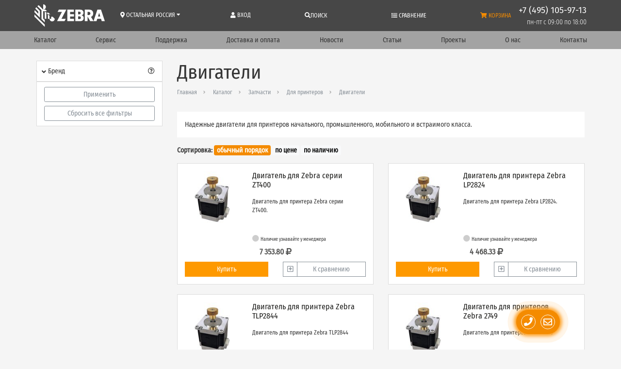

--- FILE ---
content_type: text/html; charset=utf-8
request_url: https://zebraprinters.ru/ru/catalogue/sp-for-printers/sp-motor-for-printer
body_size: 23842
content:

    
<!DOCTYPE html>
<html lang="ru" prefix="og: http://ogp.me/ns# article: http://ogp.me/ns/article# profile: http://ogp.me/ns/profile# fb: http://ogp.me/ns/fb#">
    <head>
        <meta http-equiv="content-type" content="text/html; charset=utf-8" />

        <meta name="viewport" content="width=device-width, initial-scale=1" />
        <meta http-equiv="X-UA-Compatible" content="IE=edge" />

        
            <title>Двигатели - Для принтеров - Запчасти - Каталог - Zebra – принтеры, терминалы, сканеры</title>
        
        
            <meta name="description" content="Надежные двигатели для принтеров начального, промышленного, мобильного и встраимого класса." />
        
        

            <meta name="robots" content="index,follow" />

        
            
                
                    <meta property="og:url" content="https://zebraprinters.ru/ru/catalogue/sp-for-printers/sp-motor-for-printer" />
                
            
                
                    <meta property="og:type" content="article" />
                
            
                
                    <meta property="og:title" content="Двигатели" />
                
            
                
                    <meta property="og:image" content="https://zebraprinters.ru/media/filer_public/b0/2e/b02e2f9c-5a12-4fbf-b762-7be427c1c278/dvigatel.jpg" />
                
            
                
                    <meta property="og:description" content="Надежные двигатели для принтеров начального, промышленного, мобильного и встраимого класса." />
                
            
                
                    <meta property="article: published_time" content="2018-08-09T09:45:57.352020+00:00" />
                
            
                
                    <meta property="article: modified_time" content="2025-02-18T08:27:59.379845+00:00" />
                
            
        

    	<link rel="icon" href="/favicon.ico" type="image/x-icon" />
	    <link rel="shortcut icon" href="/favicon.ico" type="image/x-icon" />

        <meta name="reply-to" content="info@zebraprinters.ru" />
        <meta name="author" content="ООО «ЦШК «Гексагон»" />
        <meta name="copyright" content="1997–2026 ООО «ЦШК «Гексагон»" />

        

        
            <link rel="stylesheet" href="/static/styles/bootstrap.css" />
            <link rel="stylesheet" href="/static/styles/fontawesome.css" />
            <link rel="stylesheet" href="/static/styles/slick.css" />
            <link rel="stylesheet" href="/static/styles/slick-theme.css" />
            <link rel="stylesheet" href="/static/styles/tables-min.css" />
            <link rel="stylesheet" href="/static/styles/filter.css" />
            <link rel="stylesheet" href="/static/css/breadcrumbs.css?v=2.35" />
            <link rel="stylesheet" href="/static/styles/fast_buy.css?v=2.35" />
            <link rel="stylesheet" href="/static/styles/common-main.css?v=2.35" />
            <link rel="stylesheet" href="/static/css/pbx.css?v=2.35" />
            <link rel="stylesheet" href="/static/styles/portals/zebraprintersru/main.css?v=2.35" />

            <link rel="stylesheet" href="/static/styles/modal_search.css?v=2.35" />
        

        
            <script src="/static/js/jquery-3.2.1.min.js"></script>
            <script src="/static/js/jquery.maskedinput.min.js"></script>
            <script src="/static/js/popper.min.js"></script>
            <script src="/static/js/bootstrap.min.js"></script>
            <script src="/static/js/underscore-min.js"></script>
            <script src="/static/js/slick.min.js"></script>
            <script src="/static/js/csrf.js"></script>
            <script src="/static/js/masonry.js"></script>
            <script src="/static/js/portals/zebraprintersru/geksagon.js?v=2.35"></script>
            <script src="/static/js/portals/zebraprintersru/main.js?v=2.35"></script>
            <script src="/static/js/fast_buy.js?v=2.35"></script>
            <script src="/static/js/modal_search.js?v=2.35"></script>

            <!-- Global site tag (gtag.js) - Google Analytics -->
            <script async src="https://www.googletagmanager.com/gtag/js?id=UA-120198451-1"></script>
            <script src="/static/js/send_remarketing_tag.js"></script>
        

        
    
        
    <link rel="stylesheet" href="/static/styles/catalogue.css">


        
   <script>
    $(document).ready(function () {

        function send_sku(url) {
            $.post(
                url,
                {'csrfmiddlewaretoken': $('input[name=csrfmiddlewaretoken]').val()}
            ).done(function (data) {
                    console.log('send sku post data', data);
                    $('#cart_length').text('('+data["count"]+')');
                    $('#cart_length_mobile').text('('+data["count"]+')');
                    var google_remarketing_data = data.google_remarketing_data ? data.google_remarketing_data: '{}';
                    var rmd = JSON.parse(google_remarketing_data);
                    if (Boolean(rmd)) (
                        send_remarketing_tag(
                            rmd['google_remarketing_list'],
                            rmd['price'],
                            rmd['product_slug'],
                            'add_to_cart'
                        )
                    )

                    console.log('Compare or cart element status: ', data.status, 'url: ', url);
                })
        }

        // read more button
        var showHeight = 80;
        var moretext = "Подробнее";
        var lesstext = "Скрыть";

        function set_more() {
            $('.more').each(function () {
                var contentHeight = this.scrollHeight;
                var containerHeight = $(this).height();
                var get_more = $(this).next('.get-more');
                if (contentHeight > containerHeight) {
                    $(this).find('.more-blur').show();
                    if (!get_more.length)
                        $(this).after('<a href="javascript:void(0);" class="btn btn-link btn-block get-more">' + moretext + '</a>');
                } else {
                    $(this).find('.more-blur').hide();
                    get_more.remove()
                }
            });
        }

        set_more();

        var throttled_set_more = _.throttle(set_more, 1000);

        $(window).resize(throttled_set_more);

        function moove_title() {
            if ($(window).width() <= '991'){
                var from_o = $('.dtop_title.title_here');
                var to_o = $('.mobile_title');
            } else {
                var from_o = $('.mobile_title.title_here');
                var to_o = $('.dtop_title');
            }
            if (from_o.length>=1 && to_o.length>=1){
                to_o.append(from_o.children());
                from_o.removeClass('title_here');
                to_o.addClass('title_here');
            }
        }

        moove_title();

        $(window).resize(function() {
            moove_title();
        });




        $(document).on('click', '.get-more', function () {
            var btn = $(this).siblings('.more');
            $(btn).toggleClass('full');
            if ($(this).text() == moretext) {
                $(this).text(lesstext);
                $(this).parent().find('.more-blur').hide();
                $(this).css('margin-top', '0');
            } else {
                $(this).text(moretext);
                $(this).parent().find('.more-blur').show();
                $(this).css('margin-top', '-18px');
            }
        });

        

        function product_popup(handler, flag, id) {

            var skus = $('#sku-block-ids-'+id);

            if (skus.find('input').length > 1) {

                var popup = $('#cart-compare-' + id);

                console.log('работает общая функция');

                if (flag == 'oneclick') {
                    popup.find('.modal-title').html('Выберите артикул для приобретения:');
                    popup.find('.buy-elem').hide();
                    popup.find('.compare-elem').hide();
                    popup.find('.button-block').show();
                    popup.find('.oneclick-elem').show();
                }
                if (flag == 'buy') {
                    popup.find('.modal-title').html('Артикулы, доступные для приобретения:');
                    popup.find('.oneclick-elem').hide();
                    popup.find('.compare-elem').hide();
                    popup.find('.button-block').show();
                    popup.find('.buy-elem').show();
                }
                if (flag == 'compare') {
                    popup.find('.modal-title').html('Выберите нужные артикулы для сравнения:');
                    popup.find('.button-block').hide();
                    popup.find('.compare-elem').css('display', 'inline');
                }

                popup.find('.comparison-checkbox').change(function () {

                    if ($(this).prop('checked')) {
                        var url = $(this).attr('url-compare-add');
                    } else {
                        var url = $(this).attr('url-compare-remove');
                    }

                    send_sku(url);

                });
            }
            else {

                if (handler.hasClass('added')) {

                    var url = skus.find('input').attr('url-compare-remove');

                    send_sku(url);

                    handler.removeClass('added');
                    handler.find('i.far').removeClass('fa-check-square').addClass('fa-plus-square');
                    handler.find('span.text-compare').html('К сравнению');

                } else {

                    var url = skus.find('input').attr('url-compare-add');

                    send_sku(url);

                    handler.addClass('added');
                    handler.find('i.far').addClass('fa-check-square').removeClass('fa-plus-square');
                    handler.find('.text-compare').html('Сравнить');

                }


            }
        }

        function lets_buy(handler, checkbox) {
            console.log('lets_buy');

            if (handler.hasClass('cart')) {
                history.pushState(null, null, window.location.href);
                window.location.href = document.location.protocol + '//' + document.location.host + '/ru/cart/';
            } else {
                send_sku(checkbox.attr('url-cart-add'));
                if (handler.children(':first').length > 0) {
                    handler.children(':first').text('В корзине');
                } else {
                    handler.html('В корзине');
                }

                handler.addClass('cart');

                window.dataLayer.push({
                    "ecommerce": {
                        "add": {
                            "products": [
                                {
                                    "id": $(checkbox).data('remarketing_sku'),
                                    "name": $(checkbox).data('title'),
                                    "brand": $(checkbox).data('brand'),
                                    "category": $(checkbox).data('category'),
                                    "price": $(checkbox).data('price'),
                                    "quantity": 1,
                                    "variant": $(checkbox).data('sku_title')
                                }
                            ]
                        }
                    }
                });

            }

        }

        

        $('a.product-oneclick').click(function () {
            var handler = $(this).parent();
            product_id = $(this).data('id');
            var checkboxes = $('#sku-block-ids-'+product_id+' input');

            if (checkboxes.length > 1) {
                product_popup(handler, 'oneclick', $(this).data('id'));
            } else {
                console.log('lets_buy($(this), checkboxes);');
            }

        });

        $('a.product-buy').click(function () {

            var handler = $(this).parent();
            product_id = $(this).data('id');

            var checkboxes = $('#sku-block-ids-'+product_id+' input');

            if (checkboxes.length > 1) {

                product_popup(handler, 'buy', $(this).data('id'));

                var idproduct = $(this).data('id');

                 $('#sku-block-ids-'+idproduct).find('a.sku-buy').unbind('click').click(function () {
                    lets_buy($(this), $(this).parent().parent().find('input'));
                });

            } else {

                lets_buy($(this), checkboxes);

            }
        });

        

        $('.comparison .icon-compare').click(function () {
            var handler = $(this).parent();
            product_id = $(this).data('id');

            if (!handler.hasClass('added')) {
                product_popup(handler, 'compare', $(this).data('id'));
            } else {

                var sku = $('#sku-block-ids-'+product_id+' input');

                send_sku(sku.attr('url-compare-remove'));

                handler.removeClass('added');
                handler.find('i.far').addClass('fa-plus-square').removeClass('fa-check-square');
                handler.find('.text-compare').html('К сравнению');
            }

        });

        $('.comparison .text-compare').click(function (event) {
            event.preventDefault();
            var handler = $(this).parent();

            if (!handler.hasClass('added')) {
                product_popup(handler, 'compare', $(this).data('id'));
            } else {
                history.pushState(null, null, window.location.href);
                window.location.href = document.location.protocol + '//' + document.location.host + '/ru/compare/products/';
            }
        });
        $('#buy_btn_selected_sku').click(function () {
            lets_buy($(this), $('#buy_input_selected_sku'));
        });

    });
</script>

<script>
    $(document).ready(function () {
        $('#main-ordering').click(function () {
            history.pushState(null, null, window.location.href);
            var get = window.location.search.replace('?', '').replace('ordering=availability', '').replace('ordering=price', '');
            console.log(get);
            window.location.href = document.location.protocol + '//' + document.location.host + window.location.pathname + (get.length > 0 ? '?' + get : '');
        });
        $('#price-ordering').click(function () {
            history.pushState(null, null, window.location.href);
            var get = window.location.search.replace('?', '').replace('ordering=availability', '').replace('ordering=price', '');
            console.log(get);
            window.location.href = document.location.protocol + '//' + document.location.host + window.location.pathname + (get.length > 0 ? '?' + get + '&ordering=price' : '?ordering=price');
        });
        $('#availability-ordering').click(function () {
            history.pushState(null, null, window.location.href);
            var get = window.location.search.replace('?', '').replace('ordering=availability', '').replace('ordering=price', '');
            console.log(get);
            window.location.href = document.location.protocol + '//' + document.location.host + window.location.pathname + (get.length > 0 ? '?' + get + '&ordering=availability' : '?ordering=availability');
        });
    });
</script>

    
        <script>
            send_remarketing_tag(
                    [{'id': 1988, 'google_business_vertical': 'retail'}],
                    0,
                    "sp-printers-engine-zebra-zt400",
                    'view_item_list'
                )
        </script>

    



    </head>

    <body class="template-homepage" data-region="other">

        <!-- Yandex.Metrika counter --> <script type="text/javascript" > (function (d, w, c) { (w[c] = w[c] || []).push(function() { try { w.yaCounter886369 = new Ya.Metrika({ id:886369, clickmap:true, trackLinks:true, accurateTrackBounce:true, webvisor:true }); } catch(e) { } }); var n = d.getElementsByTagName("script")[0], s = d.createElement("script"), f = function () { n.parentNode.insertBefore(s, n); }; s.type = "text/javascript"; s.async = true; s.src = "https://cdn.jsdelivr.net/npm/yandex-metrica-watch/watch.js"; if (w.opera == "[object Opera]") { d.addEventListener("DOMContentLoaded", f, false); } else { f(); } })(document, window, "yandex_metrika_callbacks"); </script> <noscript><div><img src="https://mc.yandex.ru/watch/886369" style="position:absolute; left:-9999px;" alt="" /></div></noscript> <!-- /Yandex.Metrika counter -->

        <div id="shadow"></div>

<div id="main-messagefield" class="modal fade" tabindex="-1" role="dialog" aria-labelledby="main-messagefield" aria-hidden="true">
    <div class="modal-dialog modal-dialog-centered" role="document">
        <div class="modal-content">

             <div class="messagefield-close-btn" data-dismiss="modal">
                 <i class="fa fa-times fa-x3" aria-hidden="true"></i>
             </div>

            <div class="modal-body">
                <div class="message-textarea"></div>
            </div>

        </div>
    </div>
</div>


    <link rel="stylesheet" href="/static/css/main_popup.css">



    <script src="/static/js/main_popup.js"></script>



        
<!--
    <script type="application/javascript">
        (function(w, d, s, h, id) {
            w.roistatProjectId = id; w.roistatHost = h;
            var p = d.location.protocol == "https:" ? "https://" : "http://";
            var u = /^.*roistat_visit=[^;]+(.*)?$/.test(d.cookie) ? "/dist/module.js" : "/api/site/1.0/"+id+"/init";
            var js = d.createElement(s); js.charset="UTF-8"; js.async = 1; js.src = p+h+u; var js2 = d.getElementsByTagName(s)[0]; js2.parentNode.insertBefore(js, js2);
        })(window, document, 'script', 'cloud.roistat.com', '132257cdbfb287704fcb15bceef76e7b');

        window.onRoistatAllModulesLoaded = function() {
            try {
                if (document.readyState === 'complete'){
                    window.roistatCallTrackingRefresh();
                } else {
                    document.onreadystatechange = function () {
                        if (document.readyState === "complete"){
                            window.roistatCallTrackingRefresh();
                        }
                    }
                }
            } catch(e) {
                console.log('roistatCallTrackingRefresh exception');
            }
        }

    </script>
-->


        
            
<header class="header-simple" id="schema-org-header">
    <nav class="container navbar navbar-expand-lg navbar-light">

        <div class="nav-brand-wrap d-flex align-items-center col col-sm-auto pl-0 pr-0 pr-md-3">
            <a class="order-2 navbar-brand logo" href="/ru/">
                <img
                    itemprop="logo"
                    src="/static/images/zebra/logo.svg"
                    alt="Центр штрихового кодирования «Гексагон»"
                    title="Центр штрихового кодирования «Гексагон»"
                >
            </a>
            <a class="navbar-toggler border-0 flex-column justify-content-center align-items-center d-sm-none" data-toggle="collapse" data-target="#navbarSupportedContent" aria-controls="navbarSupportedContent" aria-expanded="false" aria-label="Toggle navigation" href="javascript:void(0);">
                <i class="fa fa-bars" aria-hidden="true" style="font-size: 28px;padding-bottom: 1px;"></i>
                <span class="text-uppercase" style="font-size: 10px;">
                    Меню
                </span>
            </a>
        </div>

        <div class="collapse navbar-collapse no-transition no-gutters col order-3 ml-auto mr-auto ml-lg-0 mt-2 mt-lg-0 pl-0 pr-0 pl-lg-3 pr-lg-3" id="navbarSupportedContent">

            <div class="row no-gutters d-flex justify-content-between m-0 w-100">
                <div class="city-wrap col-6 col-sm-auto col-md-auto">
                    <div class="city" data-toggle="modal" data-target="#city">
                        <i class="fas fa-map-marker-alt"></i>
                        <span class="insert-region-title-geo insert-region-title-geo-other">
                            Остальная Россия
                        </span>
                        <i class="fa fa-sort-desc" aria-hidden="true"></i>
                    </div>
                </div>

                <div class="login-wrap d-block d-xxl-none col-6 col-sm-auto col-md-auto position-relative">
                    
                        <div class="login" data-toggle="modal" data-target="#login">
                            <i class="fas fa-user" aria-hidden="true"></i>
                            Вход
                        </div>
                    
                </div>

                <div class="pointer d-flex align-items-center main-search col-6 col-sm-auto col-md-auto">
                    <i class="fas fa-search" aria-hidden="true"></i>
                    <div class="nav-link position-relative main-search">
                        Поиск
                    </div>
                </div>

                <div class="compare-wrap col-6 col-sm-auto col-md-auto">
                    <a class="compare-a" href="/ru/compare/products/">
                        <i class="fas fa-list" aria-hidden="true"></i>
                        Сравнение
                        
                    </a>
                </div>

                <div class="main-search-modal">
    <svg class="main-search-close pointer" xmlns="http://www.w3.org/2000/svg" width="20" height="20" viewBox="0 0 20 20"><defs></defs>
      <path id="x" class="cls-1" d="M736.057,1221l8.723,8.72a0.748,0.748,0,0,1-1.057,1.06L735,1222.06l-8.723,8.72a0.749,0.749,0,1,1-1.058-1.06l8.723-8.72-8.723-8.72a0.749,0.749,0,0,1,1.058-1.06l8.723,8.72,8.723-8.72a0.748,0.748,0,0,1,1.057,1.06Z" transform="translate(-725.031 -1211.03)"/>
    </svg>
    <div class="main-search-block">
        <p class="search-title">
            Как мы можем Вам помочь?
        </p>
        <div class="w-100 mb-4">
            <form id="main-search-form" method="GET" action="/ru/search/">
                <div class="input-wrapper">
                    <svg xmlns="http://www.w3.org/2000/svg" xmlns:xlink="http://www.w3.org/1999/xlink" class="main-search-icon pointer" width="23" height="23" viewBox="0 0 23 23">
                        <path fill-rule="evenodd" fill="rgb(165, 0, 52)" d="M22.707,22.724 C22.515,22.916 22.265,23.011 22.013,23.011 C21.761,23.011 21.510,22.916 21.318,22.724 L16.334,17.737 C14.609,19.150 12.404,20.000 10.000,20.000 C4.477,20.000 -0.000,15.523 -0.000,10.000 C-0.000,4.477 4.477,-0.000 10.000,-0.000 C15.523,-0.000 20.000,4.477 20.000,10.000 C20.000,12.412 19.146,14.623 17.724,16.350 L22.707,21.334 C23.091,21.719 23.091,22.341 22.707,22.724 ZM10.000,2.000 C5.582,2.000 2.000,5.582 2.000,10.000 C2.000,14.418 5.582,18.000 10.000,18.000 C14.418,18.000 18.000,14.418 18.000,10.000 C18.000,5.582 14.418,2.000 10.000,2.000 Z"/>
                    </svg>

                    <div class="search-preloader" style="display: none;"></div>

                    <input class="form-control" type="text" id="additional-search-field2" autocomplete="off" name="q" value="" placeholder="Поиск по гипермаркету штрих-кода «Гексагон»" aria-label="Найти..." required="True">
                </div>
            </form>
        </div>

        <div id="quiz-starter" class="w-100 mt-3 mb-3 p-3 border pointer d-none">
            <span class="mr-4">
                Вопросы для калькулятора
            </span>
            <div class="loader">
                <div></div>
                <div></div>
                <div></div>
            </div>
            <div class="alert alert-danger fail m-0">
                Ошибка
            </div>
        </div>
        <div class="row">
            <div class="col hits-search">
                <p>
                    Недавно искали
                </p>
                
                
                    
                
            </div>
            <div class="col hits-search">
                <p>
                    Популярные запросы
                </p>
                
                    <a href="/ru/support/">поддержка | скачать драйвер</a>
                
                    <a href="/ru/catalogue/equipment/scanners/scanners-type/2d-scanners/">сканер 2D</a>
                
                    <a href="/ru/catalogue/equipment/label-printers/proton-by-gainscha/">экономный принтер этикеток</a>
                
            </div>
        </div>
    </div>
</div>




<script>
    $(document).ready(function() {
        const $searchForm = $('#main-search-form'); // Форма поиска
        const $searchIcon = $('.main-search-icon'); // Иконка поиска
        const $preloader = $('.search-preloader'); // Прелоадер
        const $searchInput = $('#additional-search-field2'); // Поле ввода

        if ($searchForm.length && $searchIcon.length && $preloader.length && $searchInput.length) {

            // Добавляем обработчик отправки формы
            $searchForm.on('submit', function(event) {
                $searchIcon.hide();
                $preloader.show();
            });

            // Обработчик для нажатия на Enter в поле поиска
            $searchInput.on('keypress', function(event) {
                if (event.which === 13) {
                    $searchForm.submit();
                }
            });
        }
    });

</script>

                    <div class="basket-wrap col-6 col-sm-auto col-md-auto">
                    <a class="basket" href="/ru/cart/">
                        <i class="fas fa-shopping-cart" aria-hidden="true"></i>
                        <span>Корзина</span>
                        <span id="cart_length">
                            
                                
                            
                        </span>
                    </a>
                </div>
            </div>

        </div>

        <ul class="d-sm-flex align-items-sm-center d-lg-block col-auto order-sm-2 order-md-2 order-lg-3 m-auto m-sm-0 p-0">
            <li class="text-center text-sm-right header-phone pr-sm-3 pr-lg-0">
                
    <a itemprop="telephone" class="insert-main-phone-url-geo insert-main-phone-url-geo-other insert-main-phone-geo-other-tel" href="tel:+74951059713">
        <span class="header-phone-num
            insert-main-phone-geo insert-main-phone-geo-other">
                +7 (495) 105-97-13
            </span>
    </a>

            </li>
            <li class="text-center text-sm-right header-time insert-work-time-geo insert-work-time-geo-other">пн-пт с 09:00 по 18:00</li>
        </ul>
    </nav>

    
        <div class="d-none d-xxl-block side-user-icon" data-toggle="modal" data-target="#login" title="Войти">
            <div class="text-right side-user-icon-block">
                <i class="far fa-user fa-2x" aria-hidden="true"></i>
            </div>
        </div>
    

    <div class="menu">
        <div class="container">
            <ul class="d-flex flex-row flex-wrap justify-content-md-between navbar-nav" style="color: #fff;">
                <li class="nav-item pt-2 pb-2 pl-0 pr-0 col-6 col-sm-2 col-md-auto text-md-left">
                    <a class="nav-link position-relative" href="/ru/catalogue/">
                        Каталог
                    </a>



                </li>
                <li class="nav-item pt-2 pb-2 pl-0 pr-0 col-6 col-sm-2 col-md-auto text-md-center">
                    <a class="nav-link position-relative" href="/ru/service-and-warranty-zebra/">
                        Сервис
                    </a>
                </li>
                <li class="nav-item pt-2 pb-2 pl-0 pr-0 col-6 col-sm-2 col-md-auto text-md-center">
                    <a class="nav-link position-relative" href="/ru/support/">
                        Поддержка
                    </a>
                </li>
                <li class="nav-item pt-2 pb-2 pl-0 pr-0 col-6 col-sm-3 col-md-auto text-md-center">
                    <a class="nav-link position-relative" href="/ru/about-zebra/delivery-and-payment-zebra/">
                        Доставка&nbsp;и&nbsp;оплата
                    </a>
                </li>
                <li class="nav-item pt-2 pb-2 pl-0 pr-0 col-6 col-sm-2 col-md-auto text-md-center">
                    <a class="nav-link position-relative" href="/ru/news/">
                        Новости
                    </a>
                </li>
                <li class="nav-item pt-2 pb-2 pl-0 pr-0 col-6 col-sm-2 col-md-auto text-md-center">
                    <a class="nav-link position-relative" href="/ru/articles/">
                        Статьи
                    </a>
                </li>
                <li class="nav-item pt-2 pb-2 pl-0 pr-0 col-6 col-sm-2 col-md-auto text-md-center">
                    <a class="nav-link position-relative" href="/ru/projects/">
                        Проекты
                    </a>
                </li>
                <li class="nav-item pt-2 pb-2 pl-0 pr-0 col-6 col-sm-2 col-md-auto text-md-center">
                    <a class="nav-link position-relative" href="/ru/about-zebra/">
                        О нас
                    </a>
                </li>
                <li class="nav-item pt-2 pb-2 pl-0 pr-0 col-6 col-sm-2 col-md-auto text-md-right">
                    <a class="nav-link position-relative" href="/ru/contacts/">
                        Контакты
                    </a>
                </li>
            </ul>
        </div>
    </div>

    <!-- Modal -->
    <div class="modal fade" id="city" tabindex="-1" role="dialog" aria-labelledby="city" aria-hidden="true">
        <div class="modal-dialog modal-dialog-centered" role="document">
            <div class="modal-content">
                <div class="modal-header">
                    <div class="text-center w-100 ask mb-0">
                        Ваш регион 
                        <i class="fas fa-map-marker-alt fa-x4" aria-hidden="true"></i>
                        Остальная Россия?
                    </div>
                </div>
                <div class="modal-body">
                    <div class="correct" data-dismiss="modal">
                        да, верно
                    </div>
                    <div id="select-region-btn" data-dismiss="modal" class="other-region" data-toggle="modal" data-target="#choose-region">
                        Другой регион
                    </div>
                </div>
            </div>
        </div>
    </div>

    <!-- Modal Region -->
    <div class="modal fade user-form" id="choose-region" tabindex="-1" role="dialog" aria-labelledby="city" aria-hidden="true">
        <i class="fa fa-caret-up" aria-hidden="true"></i>
        <div class="modal-dialog" role="document">
            <div class="modal-content">
                <div class="modal-header">
                    <div class="text-center w-100 ask mb-0">
                        Выберите регион:
                    </div>
                    <button type="button" class="close" data-dismiss="modal" aria-label="Close" style="text-align: right;">
                      <span aria-hidden="true">&times;</span>
                    </button>
                </div>
                <div class="modal-body">
                    
                        <a href="/set-geo/msk/?return_to=/ru/catalogue/sp-for-printers/sp-motor-for-printer">
                            <div><i class="fas fa-map-marker-alt fa-x4" aria-hidden="true"></i> Москва</div></a>
                    
                        <a href="/set-geo/spb/?return_to=/ru/catalogue/sp-for-printers/sp-motor-for-printer">
                            <div><i class="fas fa-map-marker-alt fa-x4" aria-hidden="true"></i> Санкт-Петербург</div></a>
                    
                        <a href="/set-geo/voronezh/?return_to=/ru/catalogue/sp-for-printers/sp-motor-for-printer">
                            <div><i class="fas fa-map-marker-alt fa-x4" aria-hidden="true"></i> Воронеж</div></a>
                    
                        <a href="/set-geo/chelyabinsk/?return_to=/ru/catalogue/sp-for-printers/sp-motor-for-printer">
                            <div><i class="fas fa-map-marker-alt fa-x4" aria-hidden="true"></i> Челябинск</div></a>
                    
                        <a href="/set-geo/kazan/?return_to=/ru/catalogue/sp-for-printers/sp-motor-for-printer">
                            <div><i class="fas fa-map-marker-alt fa-x4" aria-hidden="true"></i> Казань</div></a>
                    
                        <a href="/set-geo/krasnodar/?return_to=/ru/catalogue/sp-for-printers/sp-motor-for-printer">
                            <div><i class="fas fa-map-marker-alt fa-x4" aria-hidden="true"></i> Краснодар</div></a>
                    
                        <a href="/set-geo/novosibirsk/?return_to=/ru/catalogue/sp-for-printers/sp-motor-for-printer">
                            <div><i class="fas fa-map-marker-alt fa-x4" aria-hidden="true"></i> Новосибирск</div></a>
                    
                        <a href="/set-geo/samara/?return_to=/ru/catalogue/sp-for-printers/sp-motor-for-printer">
                            <div><i class="fas fa-map-marker-alt fa-x4" aria-hidden="true"></i> Самара</div></a>
                    
                        <a href="/set-geo/other/?return_to=/ru/catalogue/sp-for-printers/sp-motor-for-printer">
                            <div><i class="fas fa-map-marker-alt fa-x4" aria-hidden="true"></i> Остальная Россия</div></a>
                    
                </div>
            </div>
        </div>
    </div>
    <!-- Modal Region END -->

    <!-- Modal Login -->
    <div class="modal fade user-form" id="login" tabindex="-1" role="dialog" aria-labelledby="login" aria-hidden="true">
        <div class="modal-dialog modal-dialog-centered" role="document">
            <div class="modal-content">

                <div class="modal-header">
                    <h4 class="position-relative text-center w-100">
                        <i class="far fa-user"></i>
                        Авторизация
                    </h4>
                </div>

                <div class="modal-body">

                    <form action="/accounts/login/" method="post" id="login-form">
                        <div class="alert alert-danger" style="display:  none" role="alert">
                            <span class="sr-only">Error:</span>
                            Неверное имя пользователя или пароль
                        </div>
                        <input type="hidden" name="csrfmiddlewaretoken" value="ZMmF9PJBhQGm7FZWEVuvokAAb56ANT5kOFrI88EgyXhXZ6CKZQvXXtPjMMrPcm5H">
                        <p><input type="text" name="login" placeholder="имя пользователя" autocomplete="email" required id="id_login"></p>
<p><input type="password" name="password" placeholder="пароль" autocomplete="current-password" required id="id_password"></p>
                        <button type="submit" class="btn btn-outline-primary btn-sm btn-block">
                            Войти
                        </button>

                    </form>
                    <div class="d-flex flex-row flex-wrap justify-content-between mt-3">
                        <div class="col-12 col-md-6 mb-3 p-0 pr-md-3 mb-md-0">
                            <a
                                href="/accounts/password/reset/"
                                data-toggle="modal"
                                data-target="#reset_password"
                                data-dismiss="modal"
                                class="btn btn-block btn-sm btn-outline-secondary"
                            >
                                Забыли свой пароль?
                            </a>
                        </div>
                        <div class="col-12 col-md-6 p-0 pl-md-3">
                            <a
                                href="/accounts/signup/"
                                data-toggle="modal"
                                data-target="#signup"
                                data-dismiss="modal"
                                class="btn btn-block btn-sm btn-outline-secondary"
                            >
                                Регистрация
                            </a>
                        </div>
                    </div>

                </div>

                <div class="modal-footer">
                    <p class="m-0">
                        Войти через:
                    </p>

                    <div class="w-75 m-0">
                        <a
                            href="/accounts/vk/login/"
                            class="btn btn-sm btn-outline-secondary"
                        >
                            <i class="fab fa-vk" aria-hidden="true"></i>
                        </a>






                        <a
                            href="/accounts/google/login/"
                            class="btn btn-sm btn-outline-secondary"
                        >
                            <i class="fab fa-google-plus-g"></i>
                        </a>
                    </div>
                </div>

            </div>
        </div>
    </div>
    <!-- Modal Login END -->

    <!-- Modal SignUp -->
    <div class="modal fade user-form" id="signup" tabindex="-1" role="dialog"
         aria-labelledby="login" aria-hidden="true">
        <i class="fa fa-caret-up" aria-hidden="true"></i>
        <div class="modal-dialog modal-dialog-centered" role="document">
            <div class="modal-content">
                <div class="modal-header">
                    <h4 class="text-center w-100">
                        <i class="far fa-user"></i>
                        Регистрация
                    </h4>
                </div>
                <div class="modal-body">
                    <form id="signup_form" method="post" action="/accounts/signup/">
                        <input type="hidden" name="csrfmiddlewaretoken" value="NUidNYFYOgCCFFAUjBOMDC62WHtGONa9CNngMhAD5nddx6dIEwPecLlLxoOVdgaw">
                        <p><input type="email" name="email" placeholder="E-mail адрес" autocomplete="email" required id="id_email"></p>
<p><input type="password" name="password1" placeholder="Пароль" autocomplete="new-password" required id="id_password1"></p>
<p><input type="password" name="password2" placeholder="Пароль (еще раз)" autocomplete="new-password" required id="id_password2"></p>
<p><div class="form-group">
    <div class="form-group mb-0">
        <div class="input-group">
            <div class="input-group-prepend w-100">
                
                <div class="mb-2">
                    <img src="/ru/captcha/image/adf7860152afba925f85c1ea3f94909c896db675/" alt="captcha" class="captcha" />
                    <img class="captcha-refresh ml-3" src="/static/images/refresh.png" style="cursor: pointer">
                </div>
                <div class="w-100 captcha-input">
                    <input type="hidden" name="captcha_0" value="adf7860152afba925f85c1ea3f94909c896db675" placeholder="Введите капчу" required id="id_captcha_0"><input type="text" name="captcha_1" placeholder="Введите капчу" required id="id_captcha_1" autocapitalize="off" autocomplete="off" autocorrect="off" spellcheck="false">

                </div>
            </div>
        </div>
    </div>
</div></p>
                        <button type="submit" class="btn btn-outline-primary btn-sm btn-block mb-3">
                            Зарегистрироваться
                        </button>
                    </form>
                    <ul class="d-flex flex-row flex-wrap">
                        <li class="col-12 col-md-6 p-0 pr-md-3 mb-3 mb-md-0">
                            <a class="btn btn-outline-secondary btn-sm btn-block" href="/accounts/login/" data-toggle="modal" data-target="#login"
                               data-dismiss="modal">
                                Вход
                            </a>
                        </li>
                        <li class="col-12 col-md-6 p-0 pl-md-3">
                            <a class="btn btn-outline-secondary btn-sm btn-block" href="/accounts/password/reset/" data-toggle="modal" data-target="#reset_password"
                               data-dismiss="modal">
                                Забыли свой пароль?
                            </a>
                        </li>
                    </ul>
                </div>
            </div>
        </div>
    </div>

    <!-- Modal SignUp END -->

    <!-- Modal ResetPassword -->
    <div class="modal fade user-form" id="reset_password" tabindex="-1" role="dialog"
         aria-labelledby="login" aria-hidden="true">
        <i class="fa fa-caret-up" aria-hidden="true"></i>
        <div class="modal-dialog modal-dialog-centered" role="document">
            <div class="modal-content">
                <div class="modal-header">
                    <h4 class="text-center w-100">
                        Восстановление пароля
                    </h4>
                </div>
                <div class="modal-body">
                    <form id="reset_password_form" method="post"
                          action="/accounts/password/reset/">
                        <div class="alert alert-success" style="display:  none" role="alert">
                            Мы отправили вам электронное письмо. Пожалуйста, свяжитесь с нами, если вы не получите его в течение нескольких минут.
                        </div>
                        <input type="hidden" name="csrfmiddlewaretoken" value="eHI4qXe11zbWs5UXNKem2EtHAaW75c9i3AN7pg9GiGMxkwxL8FfOBNIqbRhmuF9F">
                        <p><input type="email" name="email" placeholder="E-mail адрес" autocomplete="email" required id="id_email"></p>
<p><div class="form-group">
    <div class="form-group mb-0">
        <div class="input-group">
            <div class="input-group-prepend w-100">
                
                <div class="mb-2">
                    <img src="/ru/captcha/image/28bc01eeef8610a628b7ba27a54827851221f26c/" alt="captcha" class="captcha" />
                    <img class="captcha-refresh ml-3" src="/static/images/refresh.png" style="cursor: pointer">
                </div>
                <div class="w-100 captcha-input">
                    <input type="hidden" name="captcha_0" value="28bc01eeef8610a628b7ba27a54827851221f26c" placeholder="Введите капчу" required id="id_captcha_0"><input type="text" name="captcha_1" placeholder="Введите капчу" required id="id_captcha_1" autocapitalize="off" autocomplete="off" autocorrect="off" spellcheck="false">

                </div>
            </div>
        </div>
    </div>
</div></p>
                        <button type="submit" class="btn btn-outline-primary btn-sm btn-block mb-3">
                            Сброс
                        </button>
                    </form>
                    <ul class="d-flex flex-row flex-wrap">
                        <li class="col-12 col-md-6 p-0 pr-md-3 mb-3 mb-md-0">
                            <a class="btn btn-outline-secondary btn-sm btn-block" href="/accounts/login/" data-toggle="modal" data-target="#login"
                               data-dismiss="modal">
                                Вход
                            </a>
                        </li>
                        <li class="col-12 col-md-6 p-0 pl-md-3">
                            <a class="btn btn-outline-secondary btn-sm btn-block" href="/accounts/signup/" data-toggle="modal" data-target="#signup"
                               data-dismiss="modal">
                                Регистрация
                            </a>
                        </li>
                    </ul>
                </div>
            </div>
        </div>
    </div>
    <!-- Modal ResetPassword END -->

</header>



    <script src="/static/js/header.js"></script>



        
        <div id="pbx-main-container" class="row animate  ">
    <div class="col-xs-3 pbx-icon text-center" id="pbx-phone-icon"><i class="fas fa-phone" aria-hidden="true"></i></div>
    <div class="col-xs-3 pbx-icon text-center  " id="pbx-email-icon"><i class="far fa-envelope" aria-hidden="true"></i></div>
    
    
</div>

<div id="pbx-main-container-shadow" class="row animate  ">
    <div class="col-xs-3 pbx-icon active" id="pbx-phone-icon"></div>
    <div class="col-xs-3 pbx-icon active" id="pbx-email-icon"></div>
    
    
</div>

<div id="pbx-form-container">

    <div class="row">
        <div class="close-btn">
            <i style="font-size: 20px;" class="fa fa-times" aria-hidden="true"></i>
        </div>

        <div class="col-sm-4"><img class="img-responsive" src='/static/images/call/callback_men.png'></div>

        <form class="col-sm-8 pbx-form-input-fields" name="pbxphonediv" id="pbxphonediv" enctype="multipart/form-data">
            <div class="form-fields scrollable-container">
                 
                    
                        <p>
                            <input type="text" name="name" id="id_name" placeholder="Имя">
                        </p>
                    
                 
                    
                        <p>
                            <input type="text" name="phone" id="id_phone" placeholder="Телефонный номер *" autofocus="autofocus">
                        </p>
                    
                 
                    
                        <p>
                            <input type="email" name="email" id="id_email" placeholder="E-mail *">
                        </p>
                    
                 
                    
                        <p>
                            <textarea name="message" cols="40" rows="10" id="id_message" placeholder="Сообщение" style="width: 100%; height: 60px;">
</textarea>
                        </p>
                    
                 
                    
                        <div class="pbx-file-upload">
                            
                                
                                <p class="" data-file="0">
                                    <span class=" file-part-width "
                                          data-file="0">
                                        <input type="file" name="files[]" id="id_files" multiple>
                                    </span>
                                    <span class="pbx-file-plus  pointer">
                                        <i class="fa fa-plus-square"></i>
                                    </span>
                                </p>
                            
                                
                                <p class=" file-hidden " data-file="1">
                                    <span class=" file-part-width "
                                          data-file="1">
                                        <input type="file" name="files[]" id="id_files" multiple>
                                    </span>
                                    <span class="pbx-file-plus  pointer">
                                        <i class="fa fa-plus-square"></i>
                                    </span>
                                </p>
                            
                                
                                <p class=" file-hidden " data-file="2">
                                    <span class=" file-full-width "
                                          data-file="2">
                                        <input type="file" name="files[]" id="id_files" multiple>
                                    </span>
                                    <span class="pbx-file-plus  file-hidden  pointer">
                                        <i class="fa fa-plus-square"></i>
                                    </span>
                                </p>
                            
                        </div>
                    
                 
                    
                        <p>
                            <input type="text" name="url" id="id_url" class="d-none" value="_">
                        </p>
                    
                 
                    
                        <p>
                            <input type="checkbox" name="gdpr" style="cursor: pointer">
                        </p>
                    
                
                    <div class="form-group buttons-control-move captcha-wrap">
                        
                            <div class="form-group">
    <div class="form-group mb-0">
        <div class="input-group">
            <div class="input-group-prepend w-100">
                
                <div class="mb-2">
                    <img src="/ru/captcha/image/f992d83f49abba9e9674b108905e28408ca73368/" alt="captcha" class="captcha" />
                    <img class="captcha-refresh ml-3" src="/static/images/refresh.png" style="cursor: pointer">
                </div>
                <div class="w-100 captcha-input">
                    <input type="hidden" name="captcha_0" value="f992d83f49abba9e9674b108905e28408ca73368" placeholder="Введите капчу" required id="id_captcha_0"><input type="text" name="captcha_1" placeholder="Введите капчу" required id="id_captcha_1" autocapitalize="off" autocomplete="off" autocorrect="off" spellcheck="false">

                </div>
            </div>
        </div>
    </div>
</div>
                            
                        
                    </div>



                <div class="svg-success">
                    <?xml version="1.0" ?>
                    <svg id="Layer_1" style="enable-background:new 0 0 512 512;" version="1.1" viewBox="0 0 512 512"
                         xml:space="preserve" xmlns="http://www.w3.org/2000/svg">
                        <style type="text/css">
                            .st0 {
                                fill: #3c763d;
                            }

                            .st1 {
                                fill: none;
                                stroke: #FFFFFF;
                                stroke-width: 30;
                                stroke-miterlimit: 10;
                            }
                        </style>
                        <path class="st0"
                              d="M489,255.9c0-0.2,0-0.5,0-0.7c0-1.6,0-3.2-0.1-4.7c0-0.9-0.1-1.8-0.1-2.8c0-0.9-0.1-1.8-0.1-2.7  c-0.1-1.1-0.1-2.2-0.2-3.3c0-0.7-0.1-1.4-0.1-2.1c-0.1-1.2-0.2-2.4-0.3-3.6c0-0.5-0.1-1.1-0.1-1.6c-0.1-1.3-0.3-2.6-0.4-4  c0-0.3-0.1-0.7-0.1-1C474.3,113.2,375.7,22.9,256,22.9S37.7,113.2,24.5,229.5c0,0.3-0.1,0.7-0.1,1c-0.1,1.3-0.3,2.6-0.4,4  c-0.1,0.5-0.1,1.1-0.1,1.6c-0.1,1.2-0.2,2.4-0.3,3.6c0,0.7-0.1,1.4-0.1,2.1c-0.1,1.1-0.1,2.2-0.2,3.3c0,0.9-0.1,1.8-0.1,2.7  c0,0.9-0.1,1.8-0.1,2.8c0,1.6-0.1,3.2-0.1,4.7c0,0.2,0,0.5,0,0.7c0,0,0,0,0,0.1s0,0,0,0.1c0,0.2,0,0.5,0,0.7c0,1.6,0,3.2,0.1,4.7  c0,0.9,0.1,1.8,0.1,2.8c0,0.9,0.1,1.8,0.1,2.7c0.1,1.1,0.1,2.2,0.2,3.3c0,0.7,0.1,1.4,0.1,2.1c0.1,1.2,0.2,2.4,0.3,3.6  c0,0.5,0.1,1.1,0.1,1.6c0.1,1.3,0.3,2.6,0.4,4c0,0.3,0.1,0.7,0.1,1C37.7,398.8,136.3,489.1,256,489.1s218.3-90.3,231.5-206.5  c0-0.3,0.1-0.7,0.1-1c0.1-1.3,0.3-2.6,0.4-4c0.1-0.5,0.1-1.1,0.1-1.6c0.1-1.2,0.2-2.4,0.3-3.6c0-0.7,0.1-1.4,0.1-2.1  c0.1-1.1,0.1-2.2,0.2-3.3c0-0.9,0.1-1.8,0.1-2.7c0-0.9,0.1-1.8,0.1-2.8c0-1.6,0.1-3.2,0.1-4.7c0-0.2,0-0.5,0-0.7  C489,256,489,256,489,255.9C489,256,489,256,489,255.9z"
                              id="XMLID_3_"/>
                        <g id="XMLID_1_">
                            <line class="st1" id="XMLID_2_" x1="213.6" x2="369.7" y1="344.2" y2="188.2"/>
                            <line class="st1" id="XMLID_4_" x1="233.8" x2="154.7" y1="345.2" y2="266.1"/>
                        </g>
                    </svg>
                </div>
            </div>

                <div class="row justify-content-end">
                    <div class="col-12">
                            <button class="pointer" type="submit" form="pbx" name="button">Позвонить мне</button>
                    </div>
                </div>
        </form>
            <div class="info-pbx-message">
                Укажите Ваши контакты
            </div>
    </div>
</div>
<script type="text/javascript">
    $(document).ready(function () {
        var pbx_icon = $('.pbx-icon');
        var info_pbx_message = $('#pbx-form-container .info-pbx-message');
        var pbx_form_container_button = $('#pbx-form-container button');
        function reset_form() {
            vis = -1; update_vis();

            pbx_icon.removeClass('active');
            $('#pbx-main-container').addClass('animate');
            $('#pbx-main-container-shadow').addClass('animate');
        }

        $('#pbx-form-container .close-btn').click(function () {
           reset_form();
        });

        pbx_icon.click(function () {

            $('#pbx-main-container .pbx-icon.active').removeClass('active');

            var local_vis = -1;
            var phone_field = $("#id_phone");
            var message_field = $("#id_message");
            $.mask.definitions['9'] = false;
            $.mask.definitions['0'] = "[0-9]";

            if (this.id === 'pbx-phone-icon') {
                local_vis = 4;
            } else {
                local_vis = 5;

            }
            
            phone_field.focus();

            if (vis === local_vis) {
                
                reset_form();

            } else {

                if (info_pbx_message.hasClass('success-pbx')) info_pbx_message.removeClass('success-pbx');
                if (info_pbx_message.hasClass('alert-pbx')) info_pbx_message.removeClass('alert-pbx');

                info_pbx_message.html('Укажите Ваши контакты');

                $('#pbx-main-container').removeClass('animate');
                $('#pbx-main-container-shadow').removeClass('animate');

                $(this).addClass('active');

                vis = local_vis; update_vis();

                $('#pbx-form-container').show();
                $('#pbx-form-container .pbx-form-input-fields').show();
                $('#pbx-form-container form').show();

                $('#pbx-form-container .svg-success').hide();

                if (local_vis === 4) {
                    pbx_form_container_button.html('Позвонить мне');
                    $(message_field).hide();
                } else {
                    pbx_form_container_button.html('Написать мне');
                    $(message_field).show();
                }


            }
        });


        pbx_form_container_button.click(function (e) {
            e.preventDefault();
            $(this).addClass('disabled');

            var active_id = $('#pbx-main-container .pbx-icon.active')[0].id;
            var form = $('#pbx-form-container').find('form');
            var formData = new FormData(form[0]);
            formData.append('active_id', active_id);
            formData.append('url', location.pathname);

            $.ajax({
                url: "/ru/ajax_feedback/",
                type: "POST",
                data: formData,
                processData: false,
                contentType: false,
                success: function (response) {
                    if (response['status'] === true) {
                        info_pbx_message
                            .show()
                            .addClass('success-pbx')
                            .html('Заявка принята');
                        gtag('event', 'feedback_form');
                        $('#pbx-form-container input').val('');
                        $('#pbx-form-container textarea').val('');
                        $('#pbx-form-container form').hide();
                        $('#pbx-form-container .pbx-form-input-fields').hide();
                        $('#pbx-form-container .svg-success').show();
                        $('#pbx-form-container .captcha-wrap').hide();
                        setTimeout(function () {
                            reset_form();
                        }, 2000);
                    } else {
                        var error_message = response['error_captcha'] || (response['errors'] && response['errors'][Object.keys(response['errors'])[0]][0]);

                        if (response['error_captcha']) {
                            $('#pbx-form-container .captcha-wrap').html(response['captcha_html']).show();
                            initCaptchaHandlers();
                        } else {
                            $('#pbx-form-container .captcha-wrap').hide();
                        }

                        info_pbx_message
                            .show()
                            .addClass('alert-pbx')
                            .html(error_message);

                        pbx_form_container_button.removeClass('disabled');
                    }
                },
                error: function (xhr, status, error) {
                    info_pbx_message
                        .show()
                        .addClass('alert-pbx')
                        .html('Произошла системная ошибка, попробуйте позже.');
                    captcha_refresh(form);
                    pbx_form_container_button.removeClass('disabled');
                }
            });
        });

        function initCaptchaHandlers() {
            $('.captcha-refresh').click(function (e) {
                e.preventDefault();
                captcha_refresh($('#pbx-form-container form'));
            });
        }

        initCaptchaHandlers();

       $('.pbx-form-input-fields .pbx-file-plus').click(function(data) {
            let parentNode;

            if (data.target.tagName === 'SPAN') {
                parentNode = data.target.parentNode;
                data.target.classList.add('d-none');
            } else {
                parentNode = data.target.closest('span').parentNode;
                data.target.closest('span').classList.add('d-none');
            }
            parentNode.firstElementChild.style.width = '100%';

            let nextElementSibling = parentNode.nextElementSibling;

            if (nextElementSibling && nextElementSibling.hasAttribute('data-file')) {
                nextElementSibling.style.display = 'block';

                let lastElement = nextElementSibling.nextElementSibling;
                if (!lastElement || !lastElement.hasAttribute('data-file')) {
                    nextElementSibling.querySelector('.pbx-file-plus').classList.add('d-none');
                }
            }
       });

    });
</script>

        <main>
            

    <div class="main-col">

        <div class="container">

            <div class="row">

                
                    
                        <div class="col-md-4 col-lg-3 col-xl-3">
                            <i
    id="filter-tooltip"
    data-html="true"
    data-toggle="tooltip"
    data-placement="right"
    data-animation="false"
    data-trigger="manual"
    title="<a class='btn btn-sm btn-block btn-outline-secondary filter-changes-apply' href='#'>Показать результаты</a>"
></i>

<div class="bg-white" id="main-panel-filter" data-root-property="/ru/catalogue/spare-parts/sp-for-printers/sp-motor-for-printer/">

    <div>
        <div class="filter-block d-md-none collapse-button col-12">
            <span>
                Фильтры
            </span>
            <span class="float-right"><i class="fas fa-angle-up" aria-hidden="true"></i></span>
        </div>
    </div>

    <div class="new-clear-block collapse-block">

        

        
            <div class="filter-block col-12 " >

                

                    
                        


    <div class="row new-clear-block">
    <div class="col collapse-button">
        <div class="row">
            <div class="m-1 p-0 collapse-icon-block">
                <i class="fa fa-angle-down collapse-icon" aria-hidden="true"></i>
            </div>
            <div class="col p-0">
                <span>
                    Бренд
                </span>
            </div>
        </div>
    </div>
    
        <div class="filter-help-text">
            <i
                class="far fa-question-circle "
                data-toggle="tooltip-filter"
                data-html="true"
                title="<p>Компании-производители оборудования, расходных материалов и программного обеспечения для маркировки.</p>"
                data-template='<div class="tooltip tooltip-custom-filter" role="tooltip"><div class="arrow"></div><div class="tooltip-inner"></div></div>'
            ></i>
        </div>
    

</div>



<div class="collapse-block collapse-block-padding collapse">
    
        
            

                
                    <div class="row no-gutters">
    <div class="mr-1">
        <input
            id="f-12"
            class="checkbox"
            type="checkbox"
            
            data-parent="brand"
            data-url="/brand/zebra/"
            data-group="brand"
            value="zebra"
        >
    </div>
    <label class="col word" for="f-12">
        <span>Zebra</span>
    </label>
</div>
                

            

        
    
</div> 
                    
                

            </div>

            
                
            

            
        
    </div>


    <div class="new-clear-block collapse-block filter-block col-12">

        <button class="btn btn-block btn-sm btn-outline-secondary filter-changes-apply">
            Применить
        </button>
        <a class="btn btn-block btn-sm btn-outline-secondary" href="https://zebraprinters.ru/ru/catalogue/sp-for-printers/sp-motor-for-printer">
            Сбросить все фильтры
        </a>
    </div>

</div>


    
    <link rel="stylesheet" type="text/css" href="/static/styles/filter.css">



    
    <script src="/static/js/filter.js?v=1.01"></script>

                        </div>
                    
                

                <div class="col-md-8 col-lg-9 col-xl-9">
                    
                        <h1 class="">Двигатели</h1>

                        <ul class="breadcrumb">
    <li class="breadcrumb-item">
    <a class="crumblink" href="/">
        Главная
    </a>
</li>
    
<li class="breadcrumb-item dropmenu">

    
        
            <span class="crumblink" href="/ru/catalogue/">Каталог</span>
        
    
        
    
        
    
        
    
        
    
        
    
        
    
        
    
        
    
        
    
    
    <div class="dropmenu-hide text-left">
        
            <a class="dropdown-item" href="/ru/catalogue/">Каталог</a>
        
            <a class="dropdown-item" href="/ru/solutions/">Бизнес-решения</a>
        
            <a class="dropdown-item" href="/ru/news/">Новости</a>
        
            <a class="dropdown-item" href="/ru/articles/">Статьи</a>
        
            <a class="dropdown-item" href="/ru/projects/">Проекты</a>
        
            <a class="dropdown-item" href="/ru/service-and-warranty-zebra/">Сервис</a>
        
            <a class="dropdown-item" href="/ru/support/">Поддержка</a>
        
            <a class="dropdown-item" href="/ru/about-zebra/delivery-and-payment-zebra/">Доставка и оплата</a>
        
            <a class="dropdown-item" href="/ru/about-zebra/">О компании</a>
        
            <a class="dropdown-item" href="/ru/contacts/">Контакты</a>
        
    </div>
    
</li>
    
        <li class="breadcrumb-item dropmenu">
            <span class="crumblink" href="/ru/catalogue/spare-parts/">Запчасти</span>

            <div class="dropmenu-hide text-left">
                
                    <a class="dropdown-item" href="/ru/catalogue/spare-parts/">Запчасти</a>
                
                    <a class="dropdown-item" href="/ru/catalogue/equipment/">Оборудование</a>
                
                    <a class="dropdown-item" href="/ru/catalogue/soft/">Программное обеспечение</a>
                
                    <a class="dropdown-item" href="/ru/catalogue/supplies/">Расходные материалы</a>
                
                    <a class="dropdown-item" href="/ru/catalogue/accessories/">Аксессуары</a>
                
            </div>
        </li>
    
        <li class="breadcrumb-item dropmenu">
            <span class="crumblink" href="/ru/catalogue/spare-parts/sp-for-printers/">Для принтеров</span>

            <div class="dropmenu-hide text-left">
                
                    <a class="dropdown-item" href="/ru/catalogue/spare-parts/sp-for-printers/">Для принтеров</a>
                
                    <a class="dropdown-item" href="/ru/catalogue/spare-parts/sp-for-scanners/">Для сканеров</a>
                
                    <a class="dropdown-item" href="/ru/catalogue/spare-parts/sp-for-terminals/">Для терминалов</a>
                
            </div>
        </li>
    
        <li class="breadcrumb-item dropmenu">
            <span class="crumblink" href="/ru/catalogue/spare-parts/sp-for-printers/sp-motor-for-printer/">Двигатели</span>

            <div class="dropmenu-hide text-left">
                
                    <a class="dropdown-item" href="/ru/catalogue/spare-parts/sp-for-printers/sp-motor-for-printer/">Двигатели</a>
                
                    <a class="dropdown-item" href="/ru/catalogue/spare-parts/sp-for-printers/sp-printhead/">Печатающие головки</a>
                
                    <a class="dropdown-item" href="/ru/catalogue/spare-parts/sp-for-printers/sp-battery-for-printers/">Аккумуляторы</a>
                
                    <a class="dropdown-item" href="/ru/catalogue/spare-parts/sp-for-printers/sp-shaft-roll/">Валики и ролики</a>
                
                    <a class="dropdown-item" href="/ru/catalogue/spare-parts/sp-for-printers/sp-rewinder/">Внутренние смотчики</a>
                
                    <a class="dropdown-item" href="/ru/catalogue/spare-parts/sp-for-printers/sp-for-printers-sensors/">Датчики</a>
                
                    <a class="dropdown-item" href="/ru/catalogue/spare-parts/sp-for-printers/sp-cabels/">Кабели</a>
                
                    <a class="dropdown-item" href="/ru/catalogue/spare-parts/sp-for-printers/sp-for-printers-set/">Комплекты запчастей</a>
                
                    <a class="dropdown-item" href="/ru/catalogue/spare-parts/sp-for-printers/sp-for-printer-boards/">Платы</a>
                
                    <a class="dropdown-item" href="/ru/catalogue/spare-parts/sp-for-printers/sp-printhead-pressure/">Прижим печатающей головки</a>
                
                    <a class="dropdown-item" href="/ru/catalogue/spare-parts/sp-for-printers/sp-belt/">Ремни</a>
                
            </div>
        </li>
    
</ul>

                            
                                
                                    
                                        <div class="catalogue-description">
                                            <div class="all-text-left p-3 mb-3 bg-white">
                                                <p>Надежные двигатели для принтеров начального, промышленного, мобильного и встраимого класса.</p>
                                            </div>
                                        </div>
                                    
                                

                                

                                
                            


                    
                    
                        
                            <input type="hidden" name="csrfmiddlewaretoken" value="sRsrJjbvTV06OHeBgXd5Fd4sm9XbtYG6hKxuIC6aa2BHG8RpBSexemjbXQiqSrGt">

<div class="row justify-content-start catalog-list row-eq-height" id="catalogue-page">
    
        <div class="col-12">
            <b>
                Сортировка:
            </b>
            <p id="main-ordering" class="badge badge-font-size badge-primary">
                обычный порядок
            </p>
            <p id="price-ordering" class="badge badge-font-size badge-light">
                по цене
            </p>
            <p id="availability-ordering" class="badge badge-font-size badge-light">
                по наличию
            </p>
        </div>
    
    
        
        
        
        

        <div class="wrap-list-nap col-12 col-sm-12 col-md-12 col-lg-12 col-xl-6 mb-4">
            <div class="d-flex device-list-wrap row h-100 position-relative bg-white">

                

                <div class="col-sm-3 col-md-3 col-lg-3 col-xl-4 col-xxl-4 dev-img text-center p-0">
                    <a class="d-block mb-3" href="/ru/product/sp-printers-engine-zebra-zt400/">
                        <img class="img-fluid" src="/media/filer_public_thumbnails/filer_public/c2/c1/c2c13e89-d94e-401f-988d-b53068529b4f/dvigatel.jpg__150x150_q85_ALIAS-product_catalogue_crop_subsampling-2.jpg" alt="Двигатель для Zebra серии ZT400" title="Двигатель для Zebra серии ZT400" />
                    </a>
                    

                </div>

                

                    <div class="col-12 col-sm-5 col-md-9 col-lg-6 col-xl-8 col-xxl-8 dev-description d-flex flex-column justify-content-between">
                        <a href="/ru/product/sp-printers-engine-zebra-zt400/">
                            <h2 class="dev-header product_title">Двигатель для Zebra серии ZT400</h2>
                        </a>
                        <div class="d-inline-block dev-text more">
                            
                                <p>Двигатель для принтера Zebra серии ZT400.</p>
                            

                            <div class="more-blur"></div>

                            <div class="modal fade" id="cart-compare-1091" tabindex="-1" role="dialog" aria-labelledby="cart-compare" aria-hidden="true">
    <div class="modal-dialog modal-lg" role="document">
        <div class="modal-content">
            <div class="modal-header">
                <h5 class="modal-title">Купите\u0421равните</h5>
                <button type="button" class="close text-right" data-dismiss="modal" aria-label="Close" >
                    <span aria-hidden="true">
                        &times;
                    </span>
                </button>
            </div>

            <div id="sku-block-ids-1091" class="modal-body sku-block-ids" >
                
                    <div class="row no-gutters mb20 d-flex justify-content-between sku-information">

                        <div class="align-self-center col-6 col-sm-6 col-lg-6">
                            <input
                                type="checkbox"
                                class="comparison-checkbox compare-elem"
                                style="cursor: pointer"
                                url-compare-add="/ru/compare/add/1988/"
                                url-compare-remove="/ru/compare/remove/1988/"
                                url-cart-add="/ru/cart/add/1988:1/"
                                data-remarketing_sku="1988"
                                data-title="Двигатель для Zebra серии ZT400"
                                data-sku_title="Мотор протяжки для принтеров Zebra серии ZT400"
                                data-price="7353.8"
                                data-brand="Zebra"
                                data-category="Запчасти/Для принтеров"
                                id="sku_id_1988"
                                value="1988"
                                
                            >
                            <span>
                                Мотор протяжки для принтеров Zebra серии ZT400
                            </span>
                            
                                <br><span>(P1058930-040)</span>
                            
                        </div>

                        <div class="align-self-center justify-content-sm-end  col-6 col-sm-3 col-lg-3 sku-price text-center">
                            
                                <span class="font-weight-bold user-price">
                                    7&nbsp;353.80 <i class="fas fa-ruble-sign" aria-hidden="true"></i>
                                </span>
                            
                        </div>

                        <div class="flex-column col-12 col-sm-3 col-lg-3 align-self-center button-block">
                            
                                <a href="javascript:void(0);" data-target="#modal-cart" data-toggle="modal" data-dismiss="modal" class="btn btn-sm btn-outline-success w-100 oneclick-elem">
                                    Купить в один клик
                                </a>
                                
                                    <a href="javascript:void(0);" class="btn btn-outline-primary btn-sm sku-buy btn-block buy-elem">
                                        Купить
                                    </a>
                                
                            
                        </div>

                    </div>

                

            </div>

            <div class="modal-footer compare-elem">
                <a href="/ru/compare/products/" class="btn btn-sm btn-outline-primary">
                    Сравнить
                </a>
            </div>

        </div>
    </div>
</div>

                        </div>

                        

                        
                        <div class="balance-block">
    
        
            <i class="fa fa-circle" aria-hidden="true" style="color: #cdcdcd"></i>
            <span class="dev-balance">Наличие узнавайте у менеджера</span>
        

        

        
    
</div>

                    </div>
                    <div class="col-12 col-sm-12 col-md-12 col-lg-12 col-xl-12 booking text-center">
                        <div class="price">
                            
                            7&nbsp;353.80 <i class="fas fa-ruble-sign" aria-hidden="true"></i>
                        </div>
                        

                        <div class="row justify-content-between align-content-between product-booking-btn-block">
                            
                                
                                    <div class="col-12 col-sm-6 col-md-6 col-lg-6 col-xl-6 col-xxl-6 col-xxxl-6 col-xxxxl-6 mt-2">
                                        
                                            <a href="javascript:void(0);" data-id="1091" class="btn-block btn btn-outline-primary btn-sm product-buy">
                                                Купить
                                            </a>
                                        
                                    </div>
                                

                                <div class="col-12 col-sm-6 col-md-6 col-lg-6 col-xl-6 col-xxl-6 col-xxxl-6 col-xxxxl-6">

                                    <div class="btn-group w-100 comparison">
    
        <span class="btn btn-outline-secondary btn-sm icon-compare" data-id="1091">
            <i class="far fa-plus-square" aria-hidden="true"></i>
        </span>
        <span class="btn btn-outline-secondary btn-sm btn-block text-compare pl-1 pr-1" data-id="1091">
            К сравнению
        </span>
    
</div>

                                </div>

                            

                        </div>

                    </div>

                

            </div>
        </div>
    
        
        
        
        

        <div class="wrap-list-nap col-12 col-sm-12 col-md-12 col-lg-12 col-xl-6 mb-4">
            <div class="d-flex device-list-wrap row h-100 position-relative bg-white">

                

                <div class="col-sm-3 col-md-3 col-lg-3 col-xl-4 col-xxl-4 dev-img text-center p-0">
                    <a class="d-block mb-3" href="/ru/product/sp-printers-engine-zebra-lp2824/">
                        <img class="img-fluid" src="/media/filer_public_thumbnails/filer_public/c2/c1/c2c13e89-d94e-401f-988d-b53068529b4f/dvigatel.jpg__150x150_q85_ALIAS-product_catalogue_crop_subsampling-2.jpg" alt="Двигатель для принтера Zebra LP2824" title="Двигатель для принтера Zebra LP2824" />
                    </a>
                    

                </div>

                

                    <div class="col-12 col-sm-5 col-md-9 col-lg-6 col-xl-8 col-xxl-8 dev-description d-flex flex-column justify-content-between">
                        <a href="/ru/product/sp-printers-engine-zebra-lp2824/">
                            <h2 class="dev-header product_title">Двигатель для принтера Zebra LP2824</h2>
                        </a>
                        <div class="d-inline-block dev-text more">
                            
                                <p>Двигатель для принтера&nbsp;Zebra LP2824.</p>
                            

                            <div class="more-blur"></div>

                            <div class="modal fade" id="cart-compare-1084" tabindex="-1" role="dialog" aria-labelledby="cart-compare" aria-hidden="true">
    <div class="modal-dialog modal-lg" role="document">
        <div class="modal-content">
            <div class="modal-header">
                <h5 class="modal-title">Купите\u0421равните</h5>
                <button type="button" class="close text-right" data-dismiss="modal" aria-label="Close" >
                    <span aria-hidden="true">
                        &times;
                    </span>
                </button>
            </div>

            <div id="sku-block-ids-1084" class="modal-body sku-block-ids" >
                
                    <div class="row no-gutters mb20 d-flex justify-content-between sku-information">

                        <div class="align-self-center col-6 col-sm-6 col-lg-6">
                            <input
                                type="checkbox"
                                class="comparison-checkbox compare-elem"
                                style="cursor: pointer"
                                url-compare-add="/ru/compare/add/1981/"
                                url-compare-remove="/ru/compare/remove/1981/"
                                url-cart-add="/ru/cart/add/1981:1/"
                                data-remarketing_sku="1981"
                                data-title="Двигатель для принтера Zebra LP2824"
                                data-sku_title="LP2824"
                                data-price="4468.33"
                                data-brand="Zebra"
                                data-category="Запчасти/Для принтеров"
                                id="sku_id_1981"
                                value="1981"
                                
                            >
                            <span>
                                LP2824
                            </span>
                            
                                <br><span>(G105910-108)</span>
                            
                        </div>

                        <div class="align-self-center justify-content-sm-end  col-6 col-sm-3 col-lg-3 sku-price text-center">
                            
                                <span class="font-weight-bold user-price">
                                    4&nbsp;468.33 <i class="fas fa-ruble-sign" aria-hidden="true"></i>
                                </span>
                            
                        </div>

                        <div class="flex-column col-12 col-sm-3 col-lg-3 align-self-center button-block">
                            
                                <a href="javascript:void(0);" data-target="#modal-cart" data-toggle="modal" data-dismiss="modal" class="btn btn-sm btn-outline-success w-100 oneclick-elem">
                                    Купить в один клик
                                </a>
                                
                                    <a href="javascript:void(0);" class="btn btn-outline-primary btn-sm sku-buy btn-block buy-elem">
                                        Купить
                                    </a>
                                
                            
                        </div>

                    </div>

                

            </div>

            <div class="modal-footer compare-elem">
                <a href="/ru/compare/products/" class="btn btn-sm btn-outline-primary">
                    Сравнить
                </a>
            </div>

        </div>
    </div>
</div>

                        </div>

                        

                        
                        <div class="balance-block">
    
        
            <i class="fa fa-circle" aria-hidden="true" style="color: #cdcdcd"></i>
            <span class="dev-balance">Наличие узнавайте у менеджера</span>
        

        

        
    
</div>

                    </div>
                    <div class="col-12 col-sm-12 col-md-12 col-lg-12 col-xl-12 booking text-center">
                        <div class="price">
                            
                            4&nbsp;468.33 <i class="fas fa-ruble-sign" aria-hidden="true"></i>
                        </div>
                        

                        <div class="row justify-content-between align-content-between product-booking-btn-block">
                            
                                
                                    <div class="col-12 col-sm-6 col-md-6 col-lg-6 col-xl-6 col-xxl-6 col-xxxl-6 col-xxxxl-6 mt-2">
                                        
                                            <a href="javascript:void(0);" data-id="1084" class="btn-block btn btn-outline-primary btn-sm product-buy">
                                                Купить
                                            </a>
                                        
                                    </div>
                                

                                <div class="col-12 col-sm-6 col-md-6 col-lg-6 col-xl-6 col-xxl-6 col-xxxl-6 col-xxxxl-6">

                                    <div class="btn-group w-100 comparison">
    
        <span class="btn btn-outline-secondary btn-sm icon-compare" data-id="1084">
            <i class="far fa-plus-square" aria-hidden="true"></i>
        </span>
        <span class="btn btn-outline-secondary btn-sm btn-block text-compare pl-1 pr-1" data-id="1084">
            К сравнению
        </span>
    
</div>

                                </div>

                            

                        </div>

                    </div>

                

            </div>
        </div>
    
        
        
        
        

        <div class="wrap-list-nap col-12 col-sm-12 col-md-12 col-lg-12 col-xl-6 mb-4">
            <div class="d-flex device-list-wrap row h-100 position-relative bg-white">

                

                <div class="col-sm-3 col-md-3 col-lg-3 col-xl-4 col-xxl-4 dev-img text-center p-0">
                    <a class="d-block mb-3" href="/ru/product/sp-printers-engine-zebra-tlp2844/">
                        <img class="img-fluid" src="/media/filer_public_thumbnails/filer_public/c2/c1/c2c13e89-d94e-401f-988d-b53068529b4f/dvigatel.jpg__150x150_q85_ALIAS-product_catalogue_crop_subsampling-2.jpg" alt="Двигатель для принтера Zebra TLP2844" title="Двигатель для принтера Zebra TLP2844" />
                    </a>
                    

                </div>

                

                    <div class="col-12 col-sm-5 col-md-9 col-lg-6 col-xl-8 col-xxl-8 dev-description d-flex flex-column justify-content-between">
                        <a href="/ru/product/sp-printers-engine-zebra-tlp2844/">
                            <h2 class="dev-header product_title">Двигатель для принтера Zebra TLP2844</h2>
                        </a>
                        <div class="d-inline-block dev-text more">
                            
                                <p>Двигатель для принтера Zebra TLP2844</p>
                            

                            <div class="more-blur"></div>

                            <div class="modal fade" id="cart-compare-1085" tabindex="-1" role="dialog" aria-labelledby="cart-compare" aria-hidden="true">
    <div class="modal-dialog modal-lg" role="document">
        <div class="modal-content">
            <div class="modal-header">
                <h5 class="modal-title">Купите\u0421равните</h5>
                <button type="button" class="close text-right" data-dismiss="modal" aria-label="Close" >
                    <span aria-hidden="true">
                        &times;
                    </span>
                </button>
            </div>

            <div id="sku-block-ids-1085" class="modal-body sku-block-ids" >
                
                    <div class="row no-gutters mb20 d-flex justify-content-between sku-information">

                        <div class="align-self-center col-6 col-sm-6 col-lg-6">
                            <input
                                type="checkbox"
                                class="comparison-checkbox compare-elem"
                                style="cursor: pointer"
                                url-compare-add="/ru/compare/add/1982/"
                                url-compare-remove="/ru/compare/remove/1982/"
                                url-cart-add="/ru/cart/add/1982:1/"
                                data-remarketing_sku="1982"
                                data-title="Двигатель для принтера Zebra TLP2844"
                                data-sku_title="TLP2844"
                                data-price="8639.15"
                                data-brand="Zebra"
                                data-category="Запчасти/Для принтеров"
                                id="sku_id_1982"
                                value="1982"
                                
                            >
                            <span>
                                TLP2844
                            </span>
                            
                                <br><span>(G105910-051)</span>
                            
                        </div>

                        <div class="align-self-center justify-content-sm-end  col-6 col-sm-3 col-lg-3 sku-price text-center">
                            
                                <span class="font-weight-bold user-price">
                                    8&nbsp;639.15 <i class="fas fa-ruble-sign" aria-hidden="true"></i>
                                </span>
                            
                        </div>

                        <div class="flex-column col-12 col-sm-3 col-lg-3 align-self-center button-block">
                            
                                <a href="javascript:void(0);" data-target="#modal-cart" data-toggle="modal" data-dismiss="modal" class="btn btn-sm btn-outline-success w-100 oneclick-elem">
                                    Купить в один клик
                                </a>
                                
                                    <a href="javascript:void(0);" class="btn btn-outline-primary btn-sm sku-buy btn-block buy-elem">
                                        Купить
                                    </a>
                                
                            
                        </div>

                    </div>

                

            </div>

            <div class="modal-footer compare-elem">
                <a href="/ru/compare/products/" class="btn btn-sm btn-outline-primary">
                    Сравнить
                </a>
            </div>

        </div>
    </div>
</div>

                        </div>

                        

                        
                        <div class="balance-block">
    
        
            <i class="fa fa-circle" aria-hidden="true" style="color: #cdcdcd"></i>
            <span class="dev-balance">Наличие узнавайте у менеджера</span>
        

        

        
    
</div>

                    </div>
                    <div class="col-12 col-sm-12 col-md-12 col-lg-12 col-xl-12 booking text-center">
                        <div class="price">
                            
                            8&nbsp;639.15 <i class="fas fa-ruble-sign" aria-hidden="true"></i>
                        </div>
                        

                        <div class="row justify-content-between align-content-between product-booking-btn-block">
                            
                                
                                    <div class="col-12 col-sm-6 col-md-6 col-lg-6 col-xl-6 col-xxl-6 col-xxxl-6 col-xxxxl-6 mt-2">
                                        
                                            <a href="javascript:void(0);" data-id="1085" class="btn-block btn btn-outline-primary btn-sm product-buy">
                                                Купить
                                            </a>
                                        
                                    </div>
                                

                                <div class="col-12 col-sm-6 col-md-6 col-lg-6 col-xl-6 col-xxl-6 col-xxxl-6 col-xxxxl-6">

                                    <div class="btn-group w-100 comparison">
    
        <span class="btn btn-outline-secondary btn-sm icon-compare" data-id="1085">
            <i class="far fa-plus-square" aria-hidden="true"></i>
        </span>
        <span class="btn btn-outline-secondary btn-sm btn-block text-compare pl-1 pr-1" data-id="1085">
            К сравнению
        </span>
    
</div>

                                </div>

                            

                        </div>

                    </div>

                

            </div>
        </div>
    
        
        
        
        

        <div class="wrap-list-nap col-12 col-sm-12 col-md-12 col-lg-12 col-xl-6 mb-4">
            <div class="d-flex device-list-wrap row h-100 position-relative bg-white">

                

                <div class="col-sm-3 col-md-3 col-lg-3 col-xl-4 col-xxl-4 dev-img text-center p-0">
                    <a class="d-block mb-3" href="/ru/product/sp-printers-engine-zebra-2749/">
                        <img class="img-fluid" src="/media/filer_public_thumbnails/filer_public/c2/c1/c2c13e89-d94e-401f-988d-b53068529b4f/dvigatel.jpg__150x150_q85_ALIAS-product_catalogue_crop_subsampling-2.jpg" alt="Двигатель для принтеров Zebra 2749" title="Двигатель для принтеров Zebra 2749" />
                    </a>
                    

                </div>

                

                    <div class="col-12 col-sm-5 col-md-9 col-lg-6 col-xl-8 col-xxl-8 dev-description d-flex flex-column justify-content-between">
                        <a href="/ru/product/sp-printers-engine-zebra-2749/">
                            <h2 class="dev-header product_title">Двигатель для принтеров Zebra 2749</h2>
                        </a>
                        <div class="d-inline-block dev-text more">
                            
                                <p>Двигатель для принтеров Zebra 2749</p>
                            

                            <div class="more-blur"></div>

                            <div class="modal fade" id="cart-compare-1083" tabindex="-1" role="dialog" aria-labelledby="cart-compare" aria-hidden="true">
    <div class="modal-dialog modal-lg" role="document">
        <div class="modal-content">
            <div class="modal-header">
                <h5 class="modal-title">Купите\u0421равните</h5>
                <button type="button" class="close text-right" data-dismiss="modal" aria-label="Close" >
                    <span aria-hidden="true">
                        &times;
                    </span>
                </button>
            </div>

            <div id="sku-block-ids-1083" class="modal-body sku-block-ids" >
                
                    <div class="row no-gutters mb20 d-flex justify-content-between sku-information">

                        <div class="align-self-center col-6 col-sm-6 col-lg-6">
                            <input
                                type="checkbox"
                                class="comparison-checkbox compare-elem"
                                style="cursor: pointer"
                                url-compare-add="/ru/compare/add/1980/"
                                url-compare-remove="/ru/compare/remove/1980/"
                                url-cart-add="/ru/cart/add/1980:1/"
                                data-remarketing_sku="1980"
                                data-title="Двигатель для принтеров Zebra 2749"
                                data-sku_title="2749"
                                data-price="0.0"
                                data-brand="Zebra"
                                data-category="Запчасти/Для принтеров"
                                id="sku_id_1980"
                                value="1980"
                                
                            >
                            <span>
                                2749
                            </span>
                            
                        </div>

                        <div class="align-self-center justify-content-sm-end  col-6 col-sm-3 col-lg-3 sku-price text-center">
                            
                                <span class="font-weight-bold user-price">
                                    Звоните!
                                </span>
                            
                        </div>

                        <div class="flex-column col-12 col-sm-3 col-lg-3 align-self-center button-block">
                            
                        </div>

                    </div>

                

            </div>

            <div class="modal-footer compare-elem">
                <a href="/ru/compare/products/" class="btn btn-sm btn-outline-primary">
                    Сравнить
                </a>
            </div>

        </div>
    </div>
</div>

                        </div>

                        

                        
                        <div class="balance-block">
    
        
            <i class="fa fa-circle" aria-hidden="true" style="color: #cdcdcd"></i>
            <span class="dev-balance">Наличие узнавайте у менеджера</span>
        

        

        
    
</div>

                    </div>
                    <div class="col-12 col-sm-12 col-md-12 col-lg-12 col-xl-12 booking text-center">
                        <div class="price">
                            
                            Звоните!
                        </div>
                        

                        <div class="row justify-content-between align-content-between product-booking-btn-block">
                            
                                

                                <div class="col-12">

                                    <div class="btn-group w-100 comparison">
    
        <span class="btn btn-outline-secondary btn-sm icon-compare" data-id="1083">
            <i class="far fa-plus-square" aria-hidden="true"></i>
        </span>
        <span class="btn btn-outline-secondary btn-sm btn-block text-compare pl-1 pr-1" data-id="1083">
            К сравнению
        </span>
    
</div>

                                </div>

                            

                        </div>

                    </div>

                

            </div>
        </div>
    
        
        
        
        

        <div class="wrap-list-nap col-12 col-sm-12 col-md-12 col-lg-12 col-xl-6 mb-4">
            <div class="d-flex device-list-wrap row h-100 position-relative bg-white">

                

                <div class="col-sm-3 col-md-3 col-lg-3 col-xl-4 col-xxl-4 dev-img text-center p-0">
                    <a class="d-block mb-3" href="/ru/product/sp-printers-engine-zebra-zt220/">
                        <img class="img-fluid" src="/media/filer_public_thumbnails/filer_public/c2/c1/c2c13e89-d94e-401f-988d-b53068529b4f/dvigatel.jpg__150x150_q85_ALIAS-product_catalogue_crop_subsampling-2.jpg" alt="Двигатель привода Zebra для принтеров ZT220 203/300 dpi" title="Двигатель привода Zebra для принтеров ZT220 203/300 dpi" />
                    </a>
                    

                </div>

                

                    <div class="col-12 col-sm-5 col-md-9 col-lg-6 col-xl-8 col-xxl-8 dev-description d-flex flex-column justify-content-between">
                        <a href="/ru/product/sp-printers-engine-zebra-zt220/">
                            <h2 class="dev-header product_title">Двигатель привода Zebra для принтеров ZT220 203/300 dpi</h2>
                        </a>
                        <div class="d-inline-block dev-text more">
                            
                                <p>Запчасти для принтеров Zebra. Двигатель привода для моделей&nbsp;ZT220 с качеством печати 203/300 dpi.</p>
                            

                            <div class="more-blur"></div>

                            <div class="modal fade" id="cart-compare-1090" tabindex="-1" role="dialog" aria-labelledby="cart-compare" aria-hidden="true">
    <div class="modal-dialog modal-lg" role="document">
        <div class="modal-content">
            <div class="modal-header">
                <h5 class="modal-title">Купите\u0421равните</h5>
                <button type="button" class="close text-right" data-dismiss="modal" aria-label="Close" >
                    <span aria-hidden="true">
                        &times;
                    </span>
                </button>
            </div>

            <div id="sku-block-ids-1090" class="modal-body sku-block-ids" >
                
                    <div class="row no-gutters mb20 d-flex justify-content-between sku-information">

                        <div class="align-self-center col-6 col-sm-6 col-lg-6">
                            <input
                                type="checkbox"
                                class="comparison-checkbox compare-elem"
                                style="cursor: pointer"
                                url-compare-add="/ru/compare/add/1987/"
                                url-compare-remove="/ru/compare/remove/1987/"
                                url-cart-add="/ru/cart/add/1987:1/"
                                data-remarketing_sku="1987"
                                data-title="Двигатель привода Zebra для принтеров ZT220 203/300 dpi"
                                data-sku_title="ZT220"
                                data-price="20348.73"
                                data-brand="Zebra"
                                data-category="Запчасти/Для принтеров"
                                id="sku_id_1987"
                                value="1987"
                                
                            >
                            <span>
                                ZT220
                            </span>
                            
                                <br><span>(P1037974-030)</span>
                            
                        </div>

                        <div class="align-self-center justify-content-sm-end  col-6 col-sm-3 col-lg-3 sku-price text-center">
                            
                                <span class="font-weight-bold user-price">
                                    20&nbsp;348.73 <i class="fas fa-ruble-sign" aria-hidden="true"></i>
                                </span>
                            
                        </div>

                        <div class="flex-column col-12 col-sm-3 col-lg-3 align-self-center button-block">
                            
                                <a href="javascript:void(0);" data-target="#modal-cart" data-toggle="modal" data-dismiss="modal" class="btn btn-sm btn-outline-success w-100 oneclick-elem">
                                    Купить в один клик
                                </a>
                                
                                    <a href="javascript:void(0);" class="btn btn-outline-primary btn-sm sku-buy btn-block buy-elem">
                                        Купить
                                    </a>
                                
                            
                        </div>

                    </div>

                

            </div>

            <div class="modal-footer compare-elem">
                <a href="/ru/compare/products/" class="btn btn-sm btn-outline-primary">
                    Сравнить
                </a>
            </div>

        </div>
    </div>
</div>

                        </div>

                        

                        
                        <div class="balance-block">
    
        
            <i class="fa fa-circle" aria-hidden="true" style="color: #cdcdcd"></i>
            <span class="dev-balance">Наличие узнавайте у менеджера</span>
        

        

        
    
</div>

                    </div>
                    <div class="col-12 col-sm-12 col-md-12 col-lg-12 col-xl-12 booking text-center">
                        <div class="price">
                            
                            20&nbsp;348.73 <i class="fas fa-ruble-sign" aria-hidden="true"></i>
                        </div>
                        

                        <div class="row justify-content-between align-content-between product-booking-btn-block">
                            
                                
                                    <div class="col-12 col-sm-6 col-md-6 col-lg-6 col-xl-6 col-xxl-6 col-xxxl-6 col-xxxxl-6 mt-2">
                                        
                                            <a href="javascript:void(0);" data-id="1090" class="btn-block btn btn-outline-primary btn-sm product-buy">
                                                Купить
                                            </a>
                                        
                                    </div>
                                

                                <div class="col-12 col-sm-6 col-md-6 col-lg-6 col-xl-6 col-xxl-6 col-xxxl-6 col-xxxxl-6">

                                    <div class="btn-group w-100 comparison">
    
        <span class="btn btn-outline-secondary btn-sm icon-compare" data-id="1090">
            <i class="far fa-plus-square" aria-hidden="true"></i>
        </span>
        <span class="btn btn-outline-secondary btn-sm btn-block text-compare pl-1 pr-1" data-id="1090">
            К сравнению
        </span>
    
</div>

                                </div>

                            

                        </div>

                    </div>

                

            </div>
        </div>
    
        
        
        
        

        <div class="wrap-list-nap col-12 col-sm-12 col-md-12 col-lg-12 col-xl-6 mb-4">
            <div class="d-flex device-list-wrap row h-100 position-relative bg-white">

                

                <div class="col-sm-3 col-md-3 col-lg-3 col-xl-4 col-xxl-4 dev-img text-center p-0">
                    <a class="d-block mb-3" href="/ru/product/sp-printers-engine-zebra-105sl-xiiii-xi4/">
                        <img class="img-fluid" src="/media/filer_public_thumbnails/filer_public/c2/c1/c2c13e89-d94e-401f-988d-b53068529b4f/dvigatel.jpg__150x150_q85_ALIAS-product_catalogue_crop_subsampling-2.jpg" alt="Двигатель шаговый для принтеров Zebra" title="Двигатель шаговый для принтеров Zebra" />
                    </a>
                    

                </div>

                

                    <div class="col-12 col-sm-5 col-md-9 col-lg-6 col-xl-8 col-xxl-8 dev-description d-flex flex-column justify-content-between">
                        <a href="/ru/product/sp-printers-engine-zebra-105sl-xiiii-xi4/">
                            <h2 class="dev-header product_title">Двигатель шаговый для принтеров Zebra</h2>
                        </a>
                        <div class="d-inline-block dev-text more">
                            
                                <p>Мотор с шестернёй\ двигатель шаговый 300dpi 105SL, XiIII, Xi4</p>
                            

                            <div class="more-blur"></div>

                            <div class="modal fade" id="cart-compare-1088" tabindex="-1" role="dialog" aria-labelledby="cart-compare" aria-hidden="true">
    <div class="modal-dialog modal-lg" role="document">
        <div class="modal-content">
            <div class="modal-header">
                <h5 class="modal-title">Купите\u0421равните</h5>
                <button type="button" class="close text-right" data-dismiss="modal" aria-label="Close" >
                    <span aria-hidden="true">
                        &times;
                    </span>
                </button>
            </div>

            <div id="sku-block-ids-1088" class="modal-body sku-block-ids" >
                
                    <div class="row no-gutters mb20 d-flex justify-content-between sku-information">

                        <div class="align-self-center col-6 col-sm-6 col-lg-6">
                            <input
                                type="checkbox"
                                class="comparison-checkbox compare-elem"
                                style="cursor: pointer"
                                url-compare-add="/ru/compare/add/1985/"
                                url-compare-remove="/ru/compare/remove/1985/"
                                url-cart-add="/ru/cart/add/1985:1/"
                                data-remarketing_sku="1985"
                                data-title="Двигатель шаговый для принтеров Zebra"
                                data-sku_title="105SL, XiIII, Xi4"
                                data-price="19363.7"
                                data-brand="Zebra"
                                data-category="Запчасти/Для принтеров"
                                id="sku_id_1985"
                                value="1985"
                                
                            >
                            <span>
                                105SL, XiIII, Xi4
                            </span>
                            
                                <br><span>(G46199M)</span>
                            
                        </div>

                        <div class="align-self-center justify-content-sm-end  col-6 col-sm-3 col-lg-3 sku-price text-center">
                            
                                <span class="font-weight-bold user-price">
                                    19&nbsp;363.70 <i class="fas fa-ruble-sign" aria-hidden="true"></i>
                                </span>
                            
                        </div>

                        <div class="flex-column col-12 col-sm-3 col-lg-3 align-self-center button-block">
                            
                                <a href="javascript:void(0);" data-target="#modal-cart" data-toggle="modal" data-dismiss="modal" class="btn btn-sm btn-outline-success w-100 oneclick-elem">
                                    Купить в один клик
                                </a>
                                
                                    <a href="javascript:void(0);" class="btn btn-outline-primary btn-sm sku-buy btn-block buy-elem">
                                        Купить
                                    </a>
                                
                            
                        </div>

                    </div>

                

            </div>

            <div class="modal-footer compare-elem">
                <a href="/ru/compare/products/" class="btn btn-sm btn-outline-primary">
                    Сравнить
                </a>
            </div>

        </div>
    </div>
</div>

                        </div>

                        

                        
                        <div class="balance-block">
    
        
            <i class="fa fa-circle" aria-hidden="true" style="color: #cdcdcd"></i>
            <span class="dev-balance">Наличие узнавайте у менеджера</span>
        

        

        
    
</div>

                    </div>
                    <div class="col-12 col-sm-12 col-md-12 col-lg-12 col-xl-12 booking text-center">
                        <div class="price">
                            
                            19&nbsp;363.70 <i class="fas fa-ruble-sign" aria-hidden="true"></i>
                        </div>
                        

                        <div class="row justify-content-between align-content-between product-booking-btn-block">
                            
                                
                                    <div class="col-12 col-sm-6 col-md-6 col-lg-6 col-xl-6 col-xxl-6 col-xxxl-6 col-xxxxl-6 mt-2">
                                        
                                            <a href="javascript:void(0);" data-id="1088" class="btn-block btn btn-outline-primary btn-sm product-buy">
                                                Купить
                                            </a>
                                        
                                    </div>
                                

                                <div class="col-12 col-sm-6 col-md-6 col-lg-6 col-xl-6 col-xxl-6 col-xxxl-6 col-xxxxl-6">

                                    <div class="btn-group w-100 comparison">
    
        <span class="btn btn-outline-secondary btn-sm icon-compare" data-id="1088">
            <i class="far fa-plus-square" aria-hidden="true"></i>
        </span>
        <span class="btn btn-outline-secondary btn-sm btn-block text-compare pl-1 pr-1" data-id="1088">
            К сравнению
        </span>
    
</div>

                                </div>

                            

                        </div>

                    </div>

                

            </div>
        </div>
    
        
        
        
        

        <div class="wrap-list-nap col-12 col-sm-12 col-md-12 col-lg-12 col-xl-6 mb-4">
            <div class="d-flex device-list-wrap row h-100 position-relative bg-white">

                

                <div class="col-sm-3 col-md-3 col-lg-3 col-xl-4 col-xxl-4 dev-img text-center p-0">
                    <a class="d-block mb-3" href="/ru/product/sp-printers-engine-zebra-z4m/">
                        <img class="img-fluid" src="/media/filer_public_thumbnails/filer_public/c2/c1/c2c13e89-d94e-401f-988d-b53068529b4f/dvigatel.jpg__150x150_q85_ALIAS-product_catalogue_crop_subsampling-2.jpg" alt="Шаговый двигатель Zebra Z4M" title="Шаговый двигатель Zebra Z4M" />
                    </a>
                    

                </div>

                

                    <div class="col-12 col-sm-5 col-md-9 col-lg-6 col-xl-8 col-xxl-8 dev-description d-flex flex-column justify-content-between">
                        <a href="/ru/product/sp-printers-engine-zebra-z4m/">
                            <h2 class="dev-header product_title">Шаговый двигатель Zebra Z4M</h2>
                        </a>
                        <div class="d-inline-block dev-text more">
                            
                                <p>Шаговый двигатель Zebra Z4M.</p>
                            

                            <div class="more-blur"></div>

                            <div class="modal fade" id="cart-compare-1089" tabindex="-1" role="dialog" aria-labelledby="cart-compare" aria-hidden="true">
    <div class="modal-dialog modal-lg" role="document">
        <div class="modal-content">
            <div class="modal-header">
                <h5 class="modal-title">Купите\u0421равните</h5>
                <button type="button" class="close text-right" data-dismiss="modal" aria-label="Close" >
                    <span aria-hidden="true">
                        &times;
                    </span>
                </button>
            </div>

            <div id="sku-block-ids-1089" class="modal-body sku-block-ids" >
                
                    <div class="row no-gutters mb20 d-flex justify-content-between sku-information">

                        <div class="align-self-center col-6 col-sm-6 col-lg-6">
                            <input
                                type="checkbox"
                                class="comparison-checkbox compare-elem"
                                style="cursor: pointer"
                                url-compare-add="/ru/compare/add/1986/"
                                url-compare-remove="/ru/compare/remove/1986/"
                                url-cart-add="/ru/cart/add/1986:1/"
                                data-remarketing_sku="1986"
                                data-title="Шаговый двигатель Zebra Z4M"
                                data-sku_title="Z4M"
                                data-price="7428.74"
                                data-brand="Zebra"
                                data-category="Запчасти/Для принтеров"
                                id="sku_id_1986"
                                value="1986"
                                
                            >
                            <span>
                                Z4M
                            </span>
                            
                                <br><span>(77813M)</span>
                            
                        </div>

                        <div class="align-self-center justify-content-sm-end  col-6 col-sm-3 col-lg-3 sku-price text-center">
                            
                                <span class="font-weight-bold user-price">
                                    7&nbsp;428.74 <i class="fas fa-ruble-sign" aria-hidden="true"></i>
                                </span>
                            
                        </div>

                        <div class="flex-column col-12 col-sm-3 col-lg-3 align-self-center button-block">
                            
                                <a href="javascript:void(0);" data-target="#modal-cart" data-toggle="modal" data-dismiss="modal" class="btn btn-sm btn-outline-success w-100 oneclick-elem">
                                    Купить в один клик
                                </a>
                                
                                    <a href="javascript:void(0);" class="btn btn-outline-primary btn-sm sku-buy btn-block buy-elem">
                                        Купить
                                    </a>
                                
                            
                        </div>

                    </div>

                

            </div>

            <div class="modal-footer compare-elem">
                <a href="/ru/compare/products/" class="btn btn-sm btn-outline-primary">
                    Сравнить
                </a>
            </div>

        </div>
    </div>
</div>

                        </div>

                        

                        
                        <div class="balance-block">
    
        
            <i class="fa fa-circle" aria-hidden="true" style="color: #cdcdcd"></i>
            <span class="dev-balance">Наличие узнавайте у менеджера</span>
        

        

        
    
</div>

                    </div>
                    <div class="col-12 col-sm-12 col-md-12 col-lg-12 col-xl-12 booking text-center">
                        <div class="price">
                            
                            7&nbsp;428.74 <i class="fas fa-ruble-sign" aria-hidden="true"></i>
                        </div>
                        

                        <div class="row justify-content-between align-content-between product-booking-btn-block">
                            
                                
                                    <div class="col-12 col-sm-6 col-md-6 col-lg-6 col-xl-6 col-xxl-6 col-xxxl-6 col-xxxxl-6 mt-2">
                                        
                                            <a href="javascript:void(0);" data-id="1089" class="btn-block btn btn-outline-primary btn-sm product-buy">
                                                Купить
                                            </a>
                                        
                                    </div>
                                

                                <div class="col-12 col-sm-6 col-md-6 col-lg-6 col-xl-6 col-xxl-6 col-xxxl-6 col-xxxxl-6">

                                    <div class="btn-group w-100 comparison">
    
        <span class="btn btn-outline-secondary btn-sm icon-compare" data-id="1089">
            <i class="far fa-plus-square" aria-hidden="true"></i>
        </span>
        <span class="btn btn-outline-secondary btn-sm btn-block text-compare pl-1 pr-1" data-id="1089">
            К сравнению
        </span>
    
</div>

                                </div>

                            

                        </div>

                    </div>

                

            </div>
        </div>
    
        
        
        
        

        <div class="wrap-list-nap col-12 col-sm-12 col-md-12 col-lg-12 col-xl-6 mb-4">
            <div class="d-flex device-list-wrap row h-100 position-relative bg-white">

                

                <div class="col-sm-3 col-md-3 col-lg-3 col-xl-4 col-xxl-4 dev-img text-center p-0">
                    <a class="d-block mb-3" href="/ru/product/sp-printers-stepper-engine-zebra-110xi4/">
                        <img class="img-fluid" src="/media/filer_public_thumbnails/filer_public/c2/c1/c2c13e89-d94e-401f-988d-b53068529b4f/dvigatel.jpg__150x150_q85_ALIAS-product_catalogue_crop_subsampling-2.jpg" alt="Шаговый двигатель со шкивом Zebra для 110Xi4, 600 dpi" title="Шаговый двигатель со шкивом Zebra для 110Xi4, 600 dpi" />
                    </a>
                    

                </div>

                

                    <div class="col-12 col-sm-5 col-md-9 col-lg-6 col-xl-8 col-xxl-8 dev-description d-flex flex-column justify-content-between">
                        <a href="/ru/product/sp-printers-stepper-engine-zebra-110xi4/">
                            <h2 class="dev-header product_title">Шаговый двигатель со шкивом Zebra для 110Xi4, 600 dpi</h2>
                        </a>
                        <div class="d-inline-block dev-text more">
                            
                                <p>Шаговый двигатель со шкивом (только для 110Xi4 600 dpi с серийным номером от 14J111900550 и выше)</p>
                            

                            <div class="more-blur"></div>

                            <div class="modal fade" id="cart-compare-1086" tabindex="-1" role="dialog" aria-labelledby="cart-compare" aria-hidden="true">
    <div class="modal-dialog modal-lg" role="document">
        <div class="modal-content">
            <div class="modal-header">
                <h5 class="modal-title">Купите\u0421равните</h5>
                <button type="button" class="close text-right" data-dismiss="modal" aria-label="Close" >
                    <span aria-hidden="true">
                        &times;
                    </span>
                </button>
            </div>

            <div id="sku-block-ids-1086" class="modal-body sku-block-ids" >
                
                    <div class="row no-gutters mb20 d-flex justify-content-between sku-information">

                        <div class="align-self-center col-6 col-sm-6 col-lg-6">
                            <input
                                type="checkbox"
                                class="comparison-checkbox compare-elem"
                                style="cursor: pointer"
                                url-compare-add="/ru/compare/add/1983/"
                                url-compare-remove="/ru/compare/remove/1983/"
                                url-cart-add="/ru/cart/add/1983:1/"
                                data-remarketing_sku="1983"
                                data-title="Шаговый двигатель со шкивом Zebra для 110Xi4, 600 dpi"
                                data-sku_title="110Xi4"
                                data-price="16236.98"
                                data-brand="Zebra"
                                data-category="Запчасти/Для принтеров"
                                id="sku_id_1983"
                                value="1983"
                                
                            >
                            <span>
                                110Xi4
                            </span>
                            
                                <br><span>(P1035318)</span>
                            
                        </div>

                        <div class="align-self-center justify-content-sm-end  col-6 col-sm-3 col-lg-3 sku-price text-center">
                            
                                <span class="font-weight-bold user-price">
                                    16&nbsp;236.98 <i class="fas fa-ruble-sign" aria-hidden="true"></i>
                                </span>
                            
                        </div>

                        <div class="flex-column col-12 col-sm-3 col-lg-3 align-self-center button-block">
                            
                                <a href="javascript:void(0);" data-target="#modal-cart" data-toggle="modal" data-dismiss="modal" class="btn btn-sm btn-outline-success w-100 oneclick-elem">
                                    Купить в один клик
                                </a>
                                
                                    <a href="javascript:void(0);" class="btn btn-outline-primary btn-sm sku-buy btn-block buy-elem">
                                        Купить
                                    </a>
                                
                            
                        </div>

                    </div>

                

            </div>

            <div class="modal-footer compare-elem">
                <a href="/ru/compare/products/" class="btn btn-sm btn-outline-primary">
                    Сравнить
                </a>
            </div>

        </div>
    </div>
</div>

                        </div>

                        

                        
                        <div class="balance-block">
    
        
            <i class="fa fa-circle" aria-hidden="true" style="color: #cdcdcd"></i>
            <span class="dev-balance">Наличие узнавайте у менеджера</span>
        

        

        
    
</div>

                    </div>
                    <div class="col-12 col-sm-12 col-md-12 col-lg-12 col-xl-12 booking text-center">
                        <div class="price">
                            
                            16&nbsp;236.98 <i class="fas fa-ruble-sign" aria-hidden="true"></i>
                        </div>
                        

                        <div class="row justify-content-between align-content-between product-booking-btn-block">
                            
                                
                                    <div class="col-12 col-sm-6 col-md-6 col-lg-6 col-xl-6 col-xxl-6 col-xxxl-6 col-xxxxl-6 mt-2">
                                        
                                            <a href="javascript:void(0);" data-id="1086" class="btn-block btn btn-outline-primary btn-sm product-buy">
                                                Купить
                                            </a>
                                        
                                    </div>
                                

                                <div class="col-12 col-sm-6 col-md-6 col-lg-6 col-xl-6 col-xxl-6 col-xxxl-6 col-xxxxl-6">

                                    <div class="btn-group w-100 comparison">
    
        <span class="btn btn-outline-secondary btn-sm icon-compare" data-id="1086">
            <i class="far fa-plus-square" aria-hidden="true"></i>
        </span>
        <span class="btn btn-outline-secondary btn-sm btn-block text-compare pl-1 pr-1" data-id="1086">
            К сравнению
        </span>
    
</div>

                                </div>

                            

                        </div>

                    </div>

                

            </div>
        </div>
    
</div>
                        
                    

                </div>
            </div>
        </div>
    </div>


        </main>

        
<footer class="pt-3 pb-3 mt-3" itemscope itemtype="http://schema.org/Organization" itemref="schema-org-header">



    <div class="container footer-wrap">
        <div class="row no-gutters d-flex align-items-center">

            <div class="col-12 col-sm-4 col-md-6 col-lg-7 col-xxl-9 license d-flex flex-column justify-content-center">

                <div class="row">
                    <a class="col-12 col-md-6 navbar-brand logo d-flex justify-content-sm-center justify-content-md-start align-items-center mb-4 mb-sm-0" href="/ru/">
                    <img
                        itemprop="logo"
                        width="150"
                        src="/static/images/zebra/logo_footer.svg"
                        alt="Центр штрихового кодирования «Гексагон»"
                        title="Центр штрихового кодирования «Гексагон»"
                    >
                    </a>
                    <div class="col-12 col-md-6">








                    </div>
                </div>

            </div>

            <div class="col-12 col-sm-5 col-md-4 col-lg-3 col-xxl-3 footer-contacts">
                <div class="text-sm-center text-md-right">
                    
    <a itemprop="telephone" class="insert-main-phone-url-geo insert-main-phone-url-geo-other insert-main-phone-geo-other-tel" href="tel:+74951059713">
        <span class="footer-phone pl-2
            insert-main-phone-geo insert-main-phone-geo-other">
                +7 (495) 105-97-13
            </span>
    </a>

                    <p class="m-0 footer-time">пн-пт с 09:00 по 18:00</p>
                </div>
            </div>

            <div class="d-none d-sm-block col-sm-3 col-md-2 col-lg-2 col-xl-1 d-xxl-none"></div>
        </div>
    </div>

</footer>

        
            <script>

    function update_location(data) {

        var body = $('body');

        old_slug = body.data('region');

        if (data['phone_main_code']) $('.insert-main-phone-code-geo')
            .removeClass('insert-main-phone-code-geo-' + old_slug)
            .addClass('insert-main-phone-code-geo-' + data['region'])
            .html(data['phone_main_code']);

        if (data['phone_main_num']) $('.insert-main-phone-num-geo')
            .removeClass('insert-main-phone-num-geo-' + old_slug)
            .addClass('insert-main-phone-num-geo-' + data['region'])
            .html(data['phone_main_num']);

        if (data['phone_main']) $('.insert-main-phone-geo')
            .removeClass('insert-main-phone-geo-' + old_slug)
            .addClass('insert-main-phone-geo-' + data['region'])
            .html(data['phone_main']);

        if (data['phone_main']) $('.insert-main-phone-url-geo')
            .removeClass('insert-main-phone-url-geo-' + old_slug)
            .addClass('insert-main-phone-url-geo-' + data['region'])
            .removeClass('insert-main-phone-geo-' + old_slug + '-tel')
            .addClass('insert-main-phone-geo-' + data['region'] + '-tel')
            .attr('href', 'tel:' + data['phone_main'].match(/[0-9+]/gi).join(''));

        if (data['postcode']) $('.insert-postcode-geo')
            .removeClass('insert-postcode-geo-' + old_slug)
            .addClass('insert-postcode-geo-' + data['region'])
            .html(data['postcode']);

        if (data['city']) $('.insert-city-geo')
            .removeClass('insert-city-geo-' + old_slug)
            .addClass('insert-city-geo-' + data['region'])
            .html(data['city']);

        if (data['street']) $('.insert-street-geo')
            .removeClass('insert-street-geo-' + old_slug)
            .addClass('insert-street-geo-' + data['region'])
            .html(data['street']);

        if (data['work_time']) $('.insert-work-time-geo')
            .removeClass('insert-work-time-geo-' + old_slug)
            .addClass('insert-work-time-geo-' + data['region'])
            .html(data['work_time']);

        if (data['title']) $('.insert-region-title-geo')
            .removeClass('insert-region-title-geo-' + old_slug)
            .addClass('insert-region-title-geo-' + data['region'])
            .html(data['title']);

        body.data('region', data['region']);

        if (typeof( window.roistatCallTrackingRefresh ) == 'function') {
            window.roistatCallTrackingRefresh();
        }

    }

    $(document).ready(function() {

        $.post(/set-geo-ajax/, function(data) {
            update_location(data);
        });

    });
</script>
        

        

            

        


    </body>
</html>